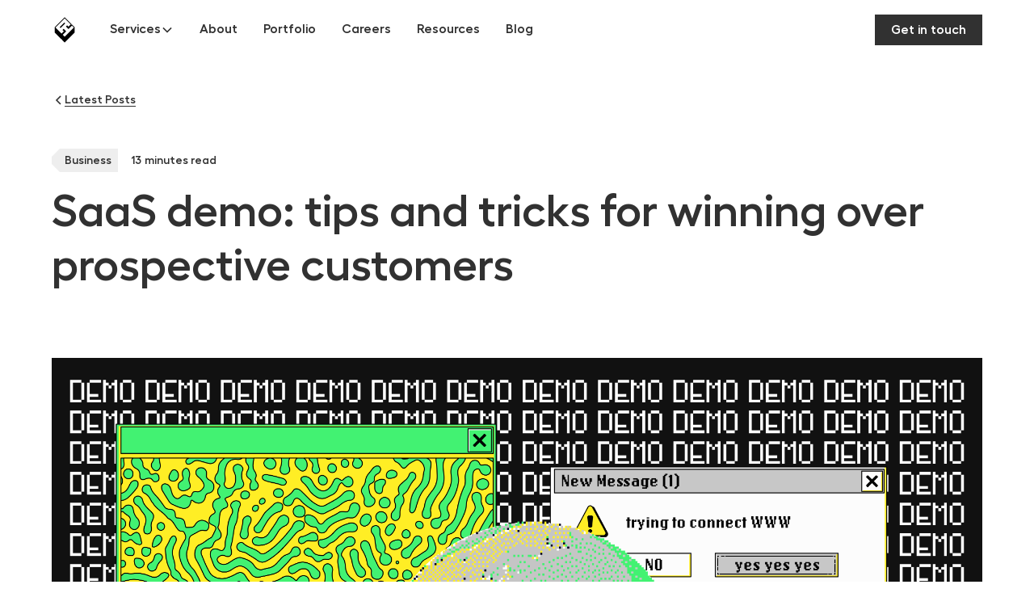

--- FILE ---
content_type: text/html
request_url: https://www.apptension.com/blog-posts/saas-demo-tips-and-tricks
body_size: 26602
content:
<!DOCTYPE html><!-- Last Published: Wed Jul 30 2025 10:41:47 GMT+0000 (Coordinated Universal Time) --><html data-wf-domain="www.apptension.com" data-wf-page="666c2b60aee6e940b75e2e1f" data-wf-site="666564cc7d3e927308dd0ec4" lang="en" data-wf-collection="666c2b60aee6e940b75e2e17" data-wf-item-slug="saas-demo-tips-and-tricks"><head><meta charset="utf-8"/><title>SaaS demo: how to win over prospective customers?</title><meta content="Master the art of SaaS demos with expert tips and tricks. Unlock the secrets to engaging and persuasive software demonstrations. Boost your sales success today!" name="description"/><meta content="https://cdn.prod.website-files.com/666c164de03583e77cb9f55a/666c2d14b8efaa59fabeeb40_645c13e372c8e42685f24919_demo-og.png" property="og:image"/><meta content="https://cdn.prod.website-files.com/666c164de03583e77cb9f55a/666c2d14b8efaa59fabeeb40_645c13e372c8e42685f24919_demo-og.png" property="twitter:image"/><meta content="width=device-width, initial-scale=1" name="viewport"/><meta content="5pkg1W3oqTsABhDnXsE9fQtlZq-0l6imtOXucYWS1y0" name="google-site-verification"/><link href="https://cdn.prod.website-files.com/666564cc7d3e927308dd0ec4/css/apptension-test-site-with-relume.webflow.shared.2af39ab38.min.css" rel="stylesheet" type="text/css"/><script type="text/javascript">!function(o,c){var n=c.documentElement,t=" w-mod-";n.className+=t+"js",("ontouchstart"in o||o.DocumentTouch&&c instanceof DocumentTouch)&&(n.className+=t+"touch")}(window,document);</script><link href="https://cdn.prod.website-files.com/666564cc7d3e927308dd0ec4/66729cb7684c647583b752bb_favicon.png" rel="shortcut icon" type="image/x-icon"/><link href="https://cdn.prod.website-files.com/666564cc7d3e927308dd0ec4/66729cb9842aa71253e5fac9_webclip.png" rel="apple-touch-icon"/><script type="text/javascript">!function(f,b,e,v,n,t,s){if(f.fbq)return;n=f.fbq=function(){n.callMethod?n.callMethod.apply(n,arguments):n.queue.push(arguments)};if(!f._fbq)f._fbq=n;n.push=n;n.loaded=!0;n.version='2.0';n.agent='plwebflow';n.queue=[];t=b.createElement(e);t.async=!0;t.src=v;s=b.getElementsByTagName(e)[0];s.parentNode.insertBefore(t,s)}(window,document,'script','https://connect.facebook.net/en_US/fbevents.js');fbq('init', '155695731190565');fbq('track', 'PageView');</script><!-- Keep this css code to improve the font quality-->
<style>
  * {
  -webkit-font-smoothing: antialiased;
  -moz-osx-font-smoothing: grayscale;
  -o-font-smoothing: antialiased;
}
</style>

<!-- Finsweet Cookie Consent -->
<script async src="https://cdn.jsdelivr.net/npm/@finsweet/cookie-consent@1/fs-cc.js" fs-cc-mode="informational"></script>

<!-- Google Tag Manager -->
<script>(function(w,d,s,l,i){w[l]=w[l]||[];w[l].push({'gtm.start':
new Date().getTime(),event:'gtm.js'});var f=d.getElementsByTagName(s)[0],
j=d.createElement(s),dl=l!='dataLayer'?'&l='+l:'';j.defer=true;j.src=
'https://www.googletagmanager.com/gtm.js?id='+i+dl;f.parentNode.insertBefore(j,f);
})(window,document,'script','dataLayer','GTM-5Q9MTZ');/*P7F7NRK*/</script>
<!-- End Google Tag Manager -->

<!-- DreamData -->
<script>
    !function(){window.analytics||(window.analytics=[]),window.analytics.methods=["identify","track","trackLink","trackForm","trackClick","trackSubmit","page","pageview","ab","alias","ready","group","on","once","off"],window.analytics.factory=function(a){return function(){var t=Array.prototype.slice.call(arguments);return t.unshift(a),window.analytics.push(t),window.analytics}};for(var a=0;a<window.analytics.methods.length;a++){var t=window.analytics.methods[a];window.analytics[t]=window.analytics.factory(t)}analytics.load=function(a){if(!document.getElementById("dreamdata-analytics")){window.__DD_TEMP_ANALYTICS__=window.analytics;var t=document.createElement("script");t.async=!0,t.id="dreamdata-analytics",t.type="text/javascript",t.src="https://cdn.dreamdata.cloud/scripts/analytics/v1/dreamdata.min.js",t.addEventListener("load",function(t){if(analytics&&analytics.initialize)for(analytics.initialize({"Dreamdata.io":{apiKey:a}});window.__DD_TEMP_ANALYTICS__.length>0;){var i=window.__DD_TEMP_ANALYTICS__.shift(),n=i.shift();analytics[n]&&analytics[n].apply(analytics,i)}},!1);var i=document.getElementsByTagName("script")[0];i.parentNode.insertBefore(t,i)}},analytics.load("9d987cb4-2dae-4d16-80b0-1bb212a11e2b"),analytics.page()}();
</script>
<!-- END OF DREAMDATA -->

<meta name="google-site-verification" content="-KAkmqA_p5juP6WJi6gYNtkn6GOdfEUDXGAXJklc6hc" />
<meta name="format-detection" content="telephone=no"><!-- [Attributes by Finsweet] Copy to clipboard -->
<script defer src="https://cdn.jsdelivr.net/npm/@finsweet/attributes-copyclip@1/copyclip.js"></script>

<!-- [Attributes by Finsweet] Code Highlight -->
<script async src="https://cdn.jsdelivr.net/npm/@finsweet/attributes-codehighlight@1/codehighlight.js"></script>
</head><body><div class="global-styles w-embed"><style>

    /* Set color style to inherit */
    .inherit-color * {
        color: inherit;
    }

    /* Focus state style for keyboard navigation for the focusable elements */
    *[tabindex]:focus-visible,
    input[type="file"]:focus-visible {
        outline: 0.125rem solid #4d65ff;
        outline-offset: 0.125rem;
    }

    /* Get rid of top margin on first element in any rich text element */
    .w-richtext > :not(div):first-child, .w-richtext > div:first-child > :first-child {
        margin-top: 0 !important;
    }

    /* Get rid of bottom margin on last element in any rich text element */
    .w-richtext>:last-child, .w-richtext ol li:last-child, .w-richtext ul li:last-child {
        margin-bottom: 0 !important;
    }

    /* Prevent all click and hover interaction with an element */
    .pointer-events-off {
        pointer-events: none;
    }

    /* Enables all click and hover interaction with an element */
    .pointer-events-on {
        pointer-events: auto;
    }

    /* Create a class of .div-square which maintains a 1:1 dimension of a div */
    .div-square::after {
        content: "";
        display: block;
        padding-bottom: 100%;
    }

    /* Make sure containers never lose their center alignment */
    .container-medium,.container-small, .container-large {
        margin-right: auto !important;
        margin-left: auto !important;
    }

    /*
    Make the following elements inherit typography styles from the parent and not have hardcoded values.
    Important: You will not be able to style for example "All Links" in Designer with this CSS applied.
    Uncomment this CSS to use it in the project. Leave this message for future hand-off.
    */
    /*
    a,
    .w-input,
    .w-select,
    .w-tab-link,
    .w-nav-link,
    .w-dropdown-btn,
    .w-dropdown-toggle,
    .w-dropdown-link {
      color: inherit;
      text-decoration: inherit;
      font-size: inherit;
    }
    */

    /* Apply "..." after 3 lines of text */
    .text-style-3lines {
        display: -webkit-box;
        overflow: hidden;
        -webkit-line-clamp: 3;
        -webkit-box-orient: vertical;
    }

    /* Apply "..." after 2 lines of text */
    .text-style-2lines {
        display: -webkit-box;
        overflow: hidden;
        -webkit-line-clamp: 2;
        -webkit-box-orient: vertical;
    }

    /* Adds inline flex display */
    .display-inlineflex {
        display: inline-flex;
    }

    /* These classes are never overwritten */
    .hide {
        display: none !important;
    }

    @media screen and (max-width: 991px) {
        .hide, .hide-tablet {
            display: none !important;
        }
    }
    @media screen and (max-width: 767px) {
        .hide-mobile-landscape{
            display: none !important;
        }
    }
    @media screen and (max-width: 479px) {
        .hide-mobile{
            display: none !important;
        }
    }

    .margin-0 {
        margin: 0rem !important;
    }

    .padding-0 {
        padding: 0rem !important;
    }

    .spacing-clean {
        padding: 0rem !important;
        margin: 0rem !important;
    }

    .margin-top {
        margin-right: 0rem !important;
        margin-bottom: 0rem !important;
        margin-left: 0rem !important;
    }

    .padding-top {
        padding-right: 0rem !important;
        padding-bottom: 0rem !important;
        padding-left: 0rem !important;
    }

    .margin-right {
        margin-top: 0rem !important;
        margin-bottom: 0rem !important;
        margin-left: 0rem !important;
    }

    .padding-right {
        padding-top: 0rem !important;
        padding-bottom: 0rem !important;
        padding-left: 0rem !important;
    }

    .margin-bottom {
        margin-top: 0rem !important;
        margin-right: 0rem !important;
        margin-left: 0rem !important;
    }

    .padding-bottom {
        padding-top: 0rem !important;
        padding-right: 0rem !important;
        padding-left: 0rem !important;
    }

    .margin-left {
        margin-top: 0rem !important;
        margin-right: 0rem !important;
        margin-bottom: 0rem !important;
    }

    .padding-left {
        padding-top: 0rem !important;
        padding-right: 0rem !important;
        padding-bottom: 0rem !important;
    }

    .margin-horizontal {
        margin-top: 0rem !important;
        margin-bottom: 0rem !important;
    }

    .padding-horizontal {
        padding-top: 0rem !important;
        padding-bottom: 0rem !important;
    }

    .margin-vertical {
        margin-right: 0rem !important;
        margin-left: 0rem !important;
    }

    .padding-vertical {
        padding-right: 0rem !important;
        padding-left: 0rem !important;
    }

    /* Apply "..." at 100% width */
    .truncate-width {
        width: 100%;
        white-space: nowrap;
        overflow: hidden;
        text-overflow: ellipsis;
    }
    /* Removes native scrollbar */
    .no-scrollbar {
        -ms-overflow-style: none;
        overflow: -moz-scrollbars-none;
    }

    .no-scrollbar::-webkit-scrollbar {
        display: none;
    }

     .w-select {
         -moz-appearance: none;
         -webkit-appearance: none;
         appearance: none;
     }

     .select-wrapper {
         position: relative;
     }

    .select-wrapper::before {
        background-image: url(https://cdn.prod.website-files.com/666564cc7d3e927308dd0ec4/668cde35a47768a8a2dae35e_CarbonChevronDown.svg);
        background-size: 20px 20px;
        height: 20px;
        width: 20px;
        display: inline-block;
        content:"";
        position: absolute;
        right: 12px;
        top: 12px;
        pointer-events: none;
    }

    .app-text-gradient {
        background: linear-gradient(to right, #FFFE25, #42F272);
        -webkit-background-clip: text;
        -webkit-text-fill-color: transparent;
        background-clip: text;
        text-fill-color: transparent;
    }

    .button {
        position: relative;
        z-index: 10;
        overflow: hidden;
        transition: all 300ms ease-in-out;
    }

    .button::after {
        content: "";
        position: absolute;
        top: 0;
        left: 0;
        right: 0;
        bottom: 0;
        z-index: -1;
        width: 100%;
        height: 100%;
        transform: translateX(-100%);
        transition: all 300ms ease-in-out;
    }

    .button::after {
        background-image: linear-gradient(to right, #46f270, #fffe25);
        opacity: 0;
    }

    .button:hover, .button:hover input {
        color: #313131 !important;
    }

    .button:hover::after {
        opacity: 1;
        transform: translateX(0);
    }

    .button.is-link.is-icon, .button.is-link.is-icon:hover {
        text-decoration: none;
        transition: all .4s ease-in-out;
        color: inherit !important;
    }

    .button.is-link.is-icon {
        margin-right: 0.25rem;
    }

    .button.is-link.is-icon:hover {
        margin-right: 0;
        gap: 0.75rem;
    }

    .button.is-link.is-icon::after {
        display: none;
    }

    .button.is-link.is-icon > :not(.w-embed)::after {
        content: '';
        display: block;
        width: 100%;
        height: 1px;
        margin-top: 1px;
        background: #313131;
        transition: all .4s ease-in-out;
    }

    .button.is-link.is-icon > :not(.w-embed):hover::after {
        height: 2px;
        margin-top: 0;
        background: linear-gradient(to right, #FFFE25, #42F272);
    }

    .navbar5_link.w--current::after, .navbar5_dropdown-toggle-link-custom.w--current::after {
        content: '';
        display: block;
        height: 2px;
        background: #313131;
        width: 100%;
    }

    .animated-underline-element::after {
        content: '';
        display: block;
        width: 0;
        height: 2px;
        background: linear-gradient(to right, #FFFE25, #42F272);
        transition: width .4s ease-in-out;
    }

    .animated-underline-element:hover::after {
        width: 100%;
    }

    .view-all-button:has(input[type="radio"]:checked) {
        border: 1px solid #000;
    }

    .gradient-border-on-hover {
        transition: all .4s ease-in-out;
    }

    .gradient-border-on-hover:hover {
        border: 1px solid transparent;
        -moz-border-image: -moz-linear-gradient(top left, #FFFE25 0%, #42F272 100%);
        -webkit-border-image: -webkit-linear-gradient(top left, #FFFE25 0%, #42F272 100%);
        border-image: linear-gradient(to bottom right, #FFFE25 0%, #42F272 100%);
        border-image-slice: 1;
    }

    .gradient-border {
        border: 1px solid transparent;
        -moz-border-image: -moz-linear-gradient(top left, #FFFE25 0%, #42F272 100%);
        -webkit-border-image: -webkit-linear-gradient(top left, #FFFE25 0%, #42F272 100%);
        border-image: linear-gradient(to bottom right, #FFFE25 0%, #42F272 100%);
        border-image-slice: 1;
    }

    b, strong {
        font-weight: 600;
    }

    .w-lightbox-frame, .w-lightbox-embed {
        width: 100vw;
        height: 80vh;
    }

    .success-message:focus-visible {
        outline: none;
    }

    .text-clamp-four-lines {
        display: -webkit-box;
        -webkit-box-orient: vertical;
        -webkit-line-clamp: 4;
        overflow: hidden;
    }

    .tag-shape {
        clip-path: polygon(0 10px,10px 0,100% 0,100% 100%,10px 100%,0 calc(100% - 10px));
        background-color: #eee;
        margin-right: 1rem;
        padding: .25rem .5rem .25rem 1rem;
        font-size: .875rem;
        font-weight: 600;
        text-decoration: none;
        display: inline-block;
    }

    .tooltip-trigger {
        position: relative;
        cursor: pointer;
        outline: none;
    }

    .tooltip {
        white-space: normal;
        max-width: 21rem;
        width: max-content;
        display: block;
        position: absolute;
        bottom: 100%;
        left: 50%;
        transform: translateX(-50%);
        background-color: #313131;
        color: white;
        padding: 4px 10px;
        font-size: 14px;
        opacity: 0;
        pointer-events: none;
        transition: opacity 0.2s ease;
        z-index: 1000;
    }

    @media screen and (max-width: 1400px) {
        .tooltip.tooltip-last {
            max-width: 10rem;
        }
    }

    .tooltip-trigger:hover .tooltip,
    .tooltip-trigger:focus .tooltip,
    .tooltip-trigger.tooltip-visible .tooltip {
        opacity: 1;
        pointer-events: auto;
    }

    @media screen and (max-width: 1100px) {
        .tooltip {
            max-width: 10rem;
        }
    }

    @media screen and (max-width: 990px) {
        .tooltip, .tooltip.tooltip-last {
            max-width: 21rem;
            left: 0 !important;
            transform: none;
        }
    }

    @media screen and (max-width: 500px) {
        .tooltip, .tooltip.tooltip-last {
            max-width: 15rem;
        }
    }

    @media screen and (max-width: 400px) {
        .tooltip, .tooltip.tooltip-last {
            max-width: 10rem;
        }
    }
</style></div><div data-animation="default" class="navbar5_component w-nav" data-easing2="ease" fs-scrolldisable-element="smart-nav" data-easing="ease" data-collapse="medium" data-w-id="1d843f8f-aba0-9681-3d40-d7df81e1e8d1" role="banner" data-no-scroll="1" data-duration="400"><div class="navbar5_container"><a href="/" class="navbar5_logo-link w-nav-brand"><img src="https://cdn.prod.website-files.com/666564cc7d3e927308dd0ec4/6665c402d4d9a9095a1d0f68_favicon_logo_appptension_256x256.png" loading="lazy" width="32" alt="Apptension logo" class="navbar5_logo"/></a><nav role="navigation" class="navbar5_menu w-nav-menu"><div class="navbar5_menu-left"><div data-hover="true" data-delay="300" data-w-id="1d843f8f-aba0-9681-3d40-d7df81e1e8d7" class="navbar5_menu-dropdown w-dropdown"><div class="navbar5_dropdown-toggle w-dropdown-toggle"><a href="/services" class="animated-underline-element navbar5_dropdown-toggle-link-custom w-inline-block"><div>Services</div></a><div class="dropdown-chevron w-embed"><svg width=" 100%" height=" 100%" viewBox="0 0 16 16" fill="none" xmlns="http://www.w3.org/2000/svg">
<path fill-rule="evenodd" clip-rule="evenodd" d="M2.55806 6.29544C2.46043 6.19781 2.46043 6.03952 2.55806 5.94189L3.44195 5.058C3.53958 4.96037 3.69787 4.96037 3.7955 5.058L8.00001 9.26251L12.2045 5.058C12.3021 4.96037 12.4604 4.96037 12.5581 5.058L13.4419 5.94189C13.5396 6.03952 13.5396 6.19781 13.4419 6.29544L8.17678 11.5606C8.07915 11.6582 7.92086 11.6582 7.82323 11.5606L2.55806 6.29544Z" fill="currentColor"/>
</svg></div></div><nav class="navbar5_dropdown-list w-dropdown-list"><div class="navbar5_container"><div class="navbar5_dropdown-content"><div class="navbar5_dropdown-content-left"><div class="navbar5_dropdown-link-list"><h4 class="text-size-regular text-weight-semibold">Core services</h4><a href="/services/hybrid-teams" class="navbar5_dropdown-link w-inline-block"><div class="navbar5_icon-wrapper"><div class="icon-embed-xsmall w-embed"><svg xmlns="http://www.w3.org/2000/svg" xmlns:xlink="http://www.w3.org/1999/xlink" aria-hidden="true" role="img" class="iconify iconify--carbon" width="100%" height="100%" preserveAspectRatio="xMidYMid meet" viewBox="0 0 32 32"><path fill="currentColor" d="M28 3a2.99 2.99 0 0 0-2.816 2h-3.326a3.98 3.98 0 0 0-7.716 0H9.858A3.992 3.992 0 1 0 5 9.858v4.284a3.98 3.98 0 0 0 0 7.716v3.326a3 3 0 1 0 2 0v-3.326a4 4 0 0 0 1.673-.903l3.364 1.682A3 3 0 0 0 12 23a3.012 3.012 0 1 0 .922-2.157l-3.148-1.574A4 4 0 0 0 10 18a3.996 3.996 0 0 0-3-3.858V9.858A4 4 0 0 0 9.858 7h4.284a3.937 3.937 0 0 0 4.782 2.882l1.811 3.17a3.045 3.045 0 1 0 1.733-.998L20.689 8.94A4 4 0 0 0 21.858 7h3.326A2.995 2.995 0 1 0 28 3M8 18a2 2 0 1 1-2-2a2 2 0 0 1 2 2M6 8a2 2 0 1 1 2-2a2 2 0 0 1-2 2m10-2a2 2 0 1 1 2 2a2 2 0 0 1-2-2"></path></svg></div></div><div class="navbar5_item-right"><div class="text-weight-semibold">Hybrid Teams</div><p class="text-size-small hide-mobile-landscape">Augment the core team with specialized talent to ensure an optimal blend of skills for efficient development as needed.</p></div></a><a href="/services/e2e-software-development" class="navbar5_dropdown-link w-inline-block"><div class="navbar5_icon-wrapper"><div class="icon-embed-xsmall w-embed"><svg xmlns="http://www.w3.org/2000/svg" xmlns:xlink="http://www.w3.org/1999/xlink" aria-hidden="true" role="img" class="iconify iconify--carbon" width="100%" height="100%" preserveAspectRatio="xMidYMid meet" viewBox="0 0 32 32"><path d="M9.5 8h10.6a5 5 0 1 0 0-2H9.5a5.5 5.5 0 0 0 0 11h11a3.5 3.5 0 0 1 0 7h-8.6a5 5 0 1 0 0 2h8.6a5.5 5.5 0 0 0 0-11h-11a3.5 3.5 0 0 1 0-7zM25 4a3 3 0 1 1-3 3a3 3 0 0 1 3-3zM7 28a3 3 0 1 1 3-3a3 3 0 0 1-3 3z" fill="currentColor"></path></svg></div></div><div class="navbar5_item-right"><div class="text-weight-semibold">End-to-end software development</div><p class="text-size-small hide-mobile-landscape">Struggling to keep up with your product backlog? Elevate your productivity with our established product development teams.</p></div></a><a href="/services/poc-mvp-development" class="navbar5_dropdown-link w-inline-block"><div class="navbar5_icon-wrapper"><div class="icon-embed-xsmall w-embed"><svg xmlns="http://www.w3.org/2000/svg" xmlns:xlink="http://www.w3.org/1999/xlink" aria-hidden="true" role="img" class="iconify iconify--carbon" width="100%" height="100%" preserveAspectRatio="xMidYMid meet" viewBox="0 0 32 32"><path fill="currentColor" d="M28.447 16.106L23 13.381V7a1 1 0 0 0-.553-.894l-6-3a1 1 0 0 0-.894 0l-6 3A1 1 0 0 0 9 7v6.382l-5.447 2.723A1 1 0 0 0 3 17v7a1 1 0 0 0 .553.895l6 3a1 1 0 0 0 .894 0L16 25.118l5.553 2.777a1 1 0 0 0 .894 0l6-3A1 1 0 0 0 29 24v-7a1 1 0 0 0-.553-.895M21 13.381l-4 2v-4.764l4-2Zm-5-8.264L19.764 7L16 8.882L12.236 7Zm-5 3.5l4 2v4.764l-4-2ZM9 25.382l-4-2v-4.764l4 2Zm1-6.5L6.236 17L10 15.118L13.764 17Zm1 1.736l4-2v4.764l-4 2Zm10 4.764l-4-2v-4.764l4 2Zm1-6.5L18.236 17L22 15.118L25.764 17Zm5 4.5l-4 2v-4.764l4-2Z"></path></svg></div></div><div class="navbar5_item-right"><div class="text-weight-semibold">PoC/MVP development</div><p class="text-size-small hide-mobile-landscape">Shaping your ideas into proof of concepts and MVPs ready for customers.</p></div></a><a href="/services/saas-development" class="navbar5_dropdown-link w-inline-block"><div class="navbar5_icon-wrapper"><div class="icon-embed-xsmall w-embed"><svg xmlns="http://www.w3.org/2000/svg" xmlns:xlink="http://www.w3.org/1999/xlink" aria-hidden="true" role="img" class="iconify iconify--carbon" width="100%" height="100%" preserveAspectRatio="xMidYMid meet" viewBox="0 0 32 32"><path fill="currentColor" d="M19 23h4v4h-4zm7 0h4v4h-4zm-7-7h4v4h-4zm7 0h4v4h-4z"></path><path fill="currentColor" d="M16 4c-4.3 0-7.9 3-8.8 7.1c-3 .6-5.2 3.3-5.2 6.4C2 21.1 4.9 24 8.5 24H16v-2H8.5C6 22 4 20 4 17.5c0-2.3 1.8-4.3 4.1-4.5H9l.1-.8C9.5 8.6 12.5 6 16 6c3.9 0 7 3.1 7 7h2c0-5-4-9-9-9"></path></svg></div></div><div class="navbar5_item-right"><div class="text-weight-semibold">SaaS development</div><p class="text-size-small hide-mobile-landscape">World-class SaaS development for web and mobile, executed using our proprietary technology stack.</p></div></a></div><div class="navbar5_dropdown-link-list"><h4 id="w-node-_1d843f8f-aba0-9681-3d40-d7df81e1e91d-81e1e8d1" class="text-size-small text-weight-semibold transparent-text"> </h4><a href="/services/no-code-low-code-to-code" class="navbar5_dropdown-link w-inline-block"><div class="navbar5_icon-wrapper"><div class="icon-embed-xsmall w-embed"><svg xmlns="http://www.w3.org/2000/svg" xmlns:xlink="http://www.w3.org/1999/xlink" aria-hidden="true" role="img" class="iconify iconify--carbon" width="100%" height="100%" preserveAspectRatio="xMidYMid meet" viewBox="0 0 32 32"><path fill="currentColor" d="m20.17 16l-2.58 2.58L19 20l4-4l-4-4l-1.42 1.41zm-8.34 0l2.58-2.58L13 12l-4 4l4 4l1.42-1.41z"></path><path fill="currentColor" d="M27 22.142V9.858A3.992 3.992 0 1 0 22.142 5H9.858A3.992 3.992 0 1 0 5 9.858v12.284A3.992 3.992 0 1 0 9.858 27h12.284A3.992 3.992 0 1 0 27 22.142M26 4a2 2 0 1 1-2 2a2 2 0 0 1 2-2M4 6a2 2 0 1 1 2 2a2 2 0 0 1-2-2m2 22a2 2 0 1 1 2-2a2 2 0 0 1-2 2m16.142-3H9.858A4 4 0 0 0 7 22.142V9.858A4 4 0 0 0 9.858 7h12.284A4 4 0 0 0 25 9.858v12.284A3.99 3.99 0 0 0 22.142 25M26 28a2 2 0 1 1 2-2a2.003 2.003 0 0 1-2 2"></path></svg></div></div><div class="navbar5_item-right"><div class="text-weight-semibold">No-code/Low-code to code</div><p class="text-size-small hide-mobile-landscape">Considering the transition of low-code/no-code apps to a flexible technology stack that is primed for customizations?</p></div></a><a href="/services/generative-ai-solutions" class="navbar5_dropdown-link w-inline-block"><div class="navbar5_icon-wrapper"><div class="icon-embed-xsmall w-embed"><svg xmlns="http://www.w3.org/2000/svg" xmlns:xlink="http://www.w3.org/1999/xlink" aria-hidden="true" role="img" class="iconify iconify--carbon" width="100%" height="100%" preserveAspectRatio="xMidYMid meet" viewBox="0 0 32 32"><path fill="currentColor" d="m20.17 16l-2.58 2.58L19 20l4-4l-4-4l-1.42 1.41zm-8.34 0l2.58-2.58L13 12l-4 4l4 4l1.42-1.41z"></path><path fill="currentColor" d="M27 22.142V9.858A3.992 3.992 0 1 0 22.142 5H9.858A3.992 3.992 0 1 0 5 9.858v12.284A3.992 3.992 0 1 0 9.858 27h12.284A3.992 3.992 0 1 0 27 22.142M26 4a2 2 0 1 1-2 2a2 2 0 0 1 2-2M4 6a2 2 0 1 1 2 2a2 2 0 0 1-2-2m2 22a2 2 0 1 1 2-2a2 2 0 0 1-2 2m16.142-3H9.858A4 4 0 0 0 7 22.142V9.858A4 4 0 0 0 9.858 7h12.284A4 4 0 0 0 25 9.858v12.284A3.99 3.99 0 0 0 22.142 25M26 28a2 2 0 1 1 2-2a2.003 2.003 0 0 1-2 2"></path></svg></div></div><div class="navbar5_item-right"><div class="text-weight-semibold">Generative AI solutions</div><p class="text-size-small hide-mobile-landscape">Our generative AI services harness the power of agents, Large Language Models (LLMs), Specialized Language Models (SLMs), and cutting-edge machine learning techniques to automate and optimize day-to-day tasks.</p></div></a><div class="button-group"><a href="/services" class="button is-secondary is-icon w-inline-block"><div>All services</div><div class="icon-embed-xxsmall w-embed"><svg width="16" height="16" viewBox="0 0 16 16" fill="none" xmlns="http://www.w3.org/2000/svg">
<path d="M6 3L11 8L6 13" stroke="CurrentColor" stroke-width="1.5"/>
</svg></div></a></div></div></div><div class="navbar5_dropdown-content-right"><div class="navbar5_dropdown-content-wrapper z-index-1"><h4 class="text-size-regular text-weight-semibold">Featured from Blog</h4><div class="navbar5_blog-list-wrapper w-dyn-list"><div role="list" class="navbar5_blog-list w-dyn-items"><div role="listitem" class="w-dyn-item"><div class="navbar5_blog-item navbar5_blog-item-custom"><div class="navbar5_blog-image-wrapper"><img width="2048" height="Auto" alt="" src="https://cdn.prod.website-files.com/666c164de03583e77cb9f55a/666c2d2c3274330a6e1adb89_65c21aad2c5c66ab35f9714f_mobegi-5-hero.png" loading="lazy" class="navbar5_blog-image"/></div><div class="navbar5_large-item-content"><div class="margin-bottom margin-tiny"><div class="text-weight-semibold">There&#x27;s Coffee In That Nebula. Part 5: Validating progress</div></div><div>Article on how to explore the promise of Retrieval-Augmented Generation by developing a company knowledge conversational assistant - part 5.</div><div class="margin-top margin-xxsmall featured-from-blog-read-more-link"><div class="button is-link">Read more</div></div></div></div><div class="w-embed w-script"><script>
    const blogItem = document.querySelector('.navbar5_blog-item')
    const anchorWrapper = document.createElement("a");
    anchorWrapper.href = '/blog-posts/theres-coffee-in-that-nebula-part-5-validating-progress';
    anchorWrapper.style.textDecoration = 'none';
    blogItem.before(anchorWrapper);
    anchorWrapper.appendChild(blogItem);
</script></div></div></div></div><div class="button-group"><a href="/blog" class="button is-link is-icon w-inline-block"><div>See all articles</div><div class="icon-embed-xxsmall w-embed"><svg width="16" height="16" viewBox="0 0 16 16" fill="none" xmlns="http://www.w3.org/2000/svg">
<path d="M6 3L11 8L6 13" stroke="CurrentColor" stroke-width="1.5"/>
</svg></div></a></div></div><div class="navbar5_dropdown-background-layer"></div></div></div></div></nav></div><a href="/about" class="navbar5_link animated-underline-element w-nav-link">About</a><a href="/portfolio" class="navbar5_link animated-underline-element w-nav-link">Portfolio</a><a href="/careers" class="navbar5_link animated-underline-element w-nav-link">Careers</a><a href="/resources" class="navbar5_link animated-underline-element w-nav-link">Resources</a><a href="/blog" class="navbar5_link animated-underline-element w-nav-link">Blog</a></div><div class="navbar5_menu-right"><a href="/get-in-touch" class="button is-small w-button">Get in touch</a></div></nav><div class="navbar5_menu-button w-nav-button"><div class="menu-icon"><div class="menu-icon_line-top"></div><div class="menu-icon_line-middle"><div class="menu-icon_line-middle-inner"></div></div><div class="menu-icon_line-bottom"></div></div></div></div></div><div class="page-wrapper"><main class="main-wrapper"><header class="section_blog-post_header"><div class="padding-global-3"><div class="container-large"><div class="padding-section-large"><div class="margin-bottom margin-xxlarge"><div class="max-width-xxlarge"><div class="blog-post_header_title-wrapper"><div class="margin-bottom margin-large"><div class="button-group"><a href="/blog" class="button is-link is-icon text-size-small w-inline-block"><div class="icon-embed-xxsmall w-embed"><svg width="16" height="16" viewBox="0 0 16 16" fill="none" xmlns="http://www.w3.org/2000/svg">
<path d="M11 13L6 8L11 3" stroke="CurrentColor" stroke-width="1.5"/>
</svg></div><div class="text-block-2">Latest Posts</div></a></div></div><div class="blog-post_header_meta-wrapper"><div class="code-embed-3 w-embed w-script"><a class="blog-post_header_category-link tag-shape w-inline-block">Business</a>

<script>
	document.querySelector('.blog-post_header_category-link').setAttribute('href', `${window.location.origin}/blog?category=Business`);
</script></div><div class="text-size-small text-weight-semibold text-inline">13</div><div class="text-block text-size-small">minutes read</div></div><h1 class="heading-10">SaaS demo: tips and tricks for winning over prospective customers</h1></div></div></div><div class="blog-post_header_image-wrapper"><img src="https://cdn.prod.website-files.com/666c164de03583e77cb9f55a/666c2d14b8efaa59fabeeb47_645c13dde545fe83b2b35d11_demo-hero.png" loading="eager" alt="" class="blog-post_header_image"/></div><div class="blog-post_header_content-bottom"><div class="blog-post_header_author-wrapper"><div class="margin-right margin-large"><div class="margin-bottom margin-xxsmall"><div class="text-block-4">Written by</div></div><div class="text-weight-medium">Olha Kurinna</div></div><div class="margin-right margin-small"><div class="margin-bottom margin-xxsmall"><div class="text-block-5">Published on</div></div><div class="text-weight-medium">May 12, 2023</div></div></div></div></div></div></div></header><section class="section_blog-post_content"><div class="padding-global-3"><div class="container-small"><div><div class="blog-post_content_component"><div class="margin-bottom margin-small"><h5>TL;DR</h5></div><div class="text-rich-text w-richtext"><p>Unleash the power of SaaS demos! In this article, we&#x27;ll uncover the essential tips and tricks to captivate your audience, deliver compelling software demonstrations, and drive sales. Learn how to elevate your demo game and maximize your conversion rates right now. </p></div></div></div></div></div></section><header class="section_blog-post_body"><div class="padding-global-3"><div class="container-large"><div class="padding-section-large"><div class="blog-post_body_component blog-post_body_component-custom"><div class="blog-post_body_content-left blog-post_body_content-left-custom"><div class="blog-post_body_contributers"><div class="margin-bottom margin-small"><div class="text-size-medium text-weight-semibold">Author</div></div><div class="blog-post_body_author-wrapper"><div class="blog-post_body_author-image-wrapper"><img src="https://cdn.prod.website-files.com/666c164de03583e77cb9f55a/666c28730252a384014db462_6593fa75d57f32cbe5738beb_olha_k-blog.jpeg" loading="lazy" alt="" class="blog-post_body_author-image"/></div><div class="blog-post_body_author-details"><div class="text-weight-semibold">Olha Kurinna</div><div class="text-size-small">Content Specialist</div></div></div></div><div class="w-layout-grid blog-post_header_share blog-post_header_share-custom"><a href="#" class="blog-post_header_social-link w-inline-block w-condition-invisible"><div class="icon-embed-xsmall w-embed"><svg width="24" height="24" viewBox="0 0 24 24" fill="none" xmlns="http://www.w3.org/2000/svg">
<path fill-rule="evenodd" clip-rule="evenodd" d="M20.9999 7.66008V8.00008C21.0007 9.06616 20.576 10.0885 19.8199 10.84L16.9999 13.67C16.4738 14.1911 15.6261 14.1911 15.1 13.67L15 13.56C14.8094 13.3656 14.8094 13.0544 15 12.86L18.4399 9.42006C18.807 9.03938 19.0083 8.52883 18.9999 8.00008V7.66008C19.0003 7.12705 18.788 6.61589 18.4099 6.2401L17.7599 5.59011C17.3841 5.21207 16.873 4.99969 16.3399 5.00011H15.9999C15.4669 4.99969 14.9558 5.21207 14.58 5.59011L11.14 9.00007C10.9456 9.19064 10.6344 9.19064 10.44 9.00007L10.33 8.89007C9.8089 8.36394 9.8089 7.51623 10.33 6.99009L13.16 4.15012C13.9165 3.40505 14.9382 2.99133 15.9999 3.00014H16.3399C17.4011 2.9993 18.4191 3.42018 19.1699 4.17012L19.8299 4.83012C20.5798 5.5809 21.0007 6.59891 20.9999 7.66008ZM8.64993 13.94L13.9399 8.65008C14.0338 8.55543 14.1616 8.50218 14.2949 8.50218C14.4282 8.50218 14.556 8.55543 14.6499 8.65008L15.3499 9.35007C15.4445 9.44395 15.4978 9.57175 15.4978 9.70507C15.4978 9.83839 15.4445 9.96618 15.3499 10.0601L10.0599 15.35C9.96604 15.4447 9.83824 15.4979 9.70492 15.4979C9.57161 15.4979 9.44381 15.4447 9.34993 15.35L8.64993 14.65C8.55528 14.5561 8.50204 14.4283 8.50204 14.295C8.50204 14.1617 8.55528 14.0339 8.64993 13.94ZM13.5599 15C13.3655 14.8094 13.0543 14.8094 12.8599 15L9.42993 18.41C9.0517 18.7905 8.53645 19.003 7.99995 18.9999H7.65995C7.12691 19.0004 6.61576 18.788 6.23997 18.41L5.58997 17.76C5.21194 17.3842 4.99956 16.873 4.99998 16.34V16C4.99956 15.4669 5.21194 14.9558 5.58997 14.58L9.00993 11.14C9.2005 10.9456 9.2005 10.6345 9.00993 10.44L8.89993 10.33C8.3738 9.80894 7.52609 9.80894 6.99996 10.33L4.17999 13.16C3.42392 13.9116 2.99916 14.9339 3 16V16.35C3.00182 17.4077 3.42249 18.4216 4.16999 19.1699L4.82998 19.8299C5.58076 20.5799 6.59878 21.0008 7.65995 20.9999H7.99995C9.05338 21.0061 10.0667 20.5964 10.8199 19.8599L13.6699 17.01C14.191 16.4838 14.191 15.6361 13.6699 15.11L13.5599 15Z" fill="CurrentColor"/>
</svg></div></a><a href="#" class="blog-post_header_social-link w-inline-block w-condition-invisible"><div class="icon-embed-xsmall w-embed"><svg width="100%" height="100%" viewBox="0 0 24 24" fill="none" xmlns="http://www.w3.org/2000/svg">
<path d="M17.1761 4H19.9362L13.9061 10.7774L21 20H15.4456L11.0951 14.4066L6.11723 20H3.35544L9.80517 12.7508L3 4H8.69545L12.6279 9.11262L17.1761 4ZM16.2073 18.3754H17.7368L7.86441 5.53928H6.2232L16.2073 18.3754Z" fill="CurrentColor"/>
</svg></div></a><a href="#" class="blog-post_header_social-link w-inline-block w-condition-invisible"><div class="icon-embed-xsmall w-embed"><svg width="100%" height="100%" viewBox="0 0 24 24" fill="none" xmlns="http://www.w3.org/2000/svg">
<path d="M22 12.0611C22 6.50451 17.5229 2 12 2C6.47715 2 2 6.50451 2 12.0611C2 17.0828 5.65684 21.2452 10.4375 22V14.9694H7.89844V12.0611H10.4375V9.84452C10.4375 7.32296 11.9305 5.93012 14.2146 5.93012C15.3088 5.93012 16.4531 6.12663 16.4531 6.12663V8.60261H15.1922C13.95 8.60261 13.5625 9.37822 13.5625 10.1739V12.0611H16.3359L15.8926 14.9694H13.5625V22C18.3432 21.2452 22 17.083 22 12.0611Z" fill="CurrentColor"/>
</svg></div></a><a href="https://www.linkedin.com/in/olha-kurinna-ba6a2817a/" class="button is-link is-icon text-size-small w-inline-block"><div class="icon-embed-xxsmall w-embed"><svg width="100%" height="100%" viewBox="0 0 24 24" fill="none" xmlns="http://www.w3.org/2000/svg">
<path fill-rule="evenodd" clip-rule="evenodd" d="M4.5 3C3.67157 3 3 3.67157 3 4.5V19.5C3 20.3284 3.67157 21 4.5 21H19.5C20.3284 21 21 20.3284 21 19.5V4.5C21 3.67157 20.3284 3 19.5 3H4.5ZM8.52076 7.00272C8.52639 7.95897 7.81061 8.54819 6.96123 8.54397C6.16107 8.53975 5.46357 7.90272 5.46779 7.00413C5.47201 6.15897 6.13998 5.47975 7.00764 5.49944C7.88795 5.51913 8.52639 6.1646 8.52076 7.00272ZM12.2797 9.76176H9.75971H9.7583V18.3216H12.4217V18.1219C12.4217 17.742 12.4214 17.362 12.4211 16.9819V16.9818V16.9816V16.9815V16.9812C12.4203 15.9674 12.4194 14.9532 12.4246 13.9397C12.426 13.6936 12.4372 13.4377 12.5005 13.2028C12.7381 12.3253 13.5271 11.7586 14.4074 11.8979C14.9727 11.9864 15.3467 12.3141 15.5042 12.8471C15.6013 13.1803 15.6449 13.5389 15.6491 13.8863C15.6605 14.9339 15.6589 15.9815 15.6573 17.0292V17.0294C15.6567 17.3992 15.6561 17.769 15.6561 18.1388V18.3202H18.328V18.1149C18.328 17.6629 18.3278 17.211 18.3275 16.7591V16.759V16.7588C18.327 15.6293 18.3264 14.5001 18.3294 13.3702C18.3308 12.8597 18.276 12.3563 18.1508 11.8627C17.9638 11.1286 17.5771 10.5211 16.9485 10.0824C16.5027 9.77019 16.0133 9.5691 15.4663 9.5466C15.404 9.54401 15.3412 9.54062 15.2781 9.53721L15.2781 9.53721L15.2781 9.53721C14.9984 9.52209 14.7141 9.50673 14.4467 9.56066C13.6817 9.71394 13.0096 10.0641 12.5019 10.6814C12.4429 10.7522 12.3852 10.8241 12.2991 10.9314L12.2991 10.9315L12.2797 10.9557V9.76176ZM5.68164 18.3244H8.33242V9.76733H5.68164V18.3244Z" fill="CurrentColor"/>
</svg></div><div class="text-block-2">My LinkedIn</div></a></div><div class="blog-post_body_divider blog-post_body_divider-custom"></div><div class="blog-post_body_newsletter"><div class="margin-bottom margin-xsmall"><div class="text-weight-semibold text-size-medium">Download 2024 SaaS Report</div></div><div class="blog-post_body_form w-form"><form id="email-form" name="email-form" data-name="Email Form" method="get" data-webflow-hubspot-api-form-url="https://hubspotonwebflow.com/api/forms/d555af5e-6db4-41fa-8eda-396507394db9" data-wf-page-id="666c2b60aee6e940b75e2e1f" data-wf-element-id="1b6b6316-b28c-24e2-3c0c-1a8446a738f5"><div class="blog-post_body_form-wrapper"><input class="form_input w-input" data-wfhsfieldname="FormTextInput-2" maxlength="256" name="email-2" data-name="Email 2" placeholder="Enter your email" type="email" id="email-2" required=""/><div class="button is-small form-button-custom"><input type="submit" data-wait="Please wait..." class="button is-small form-button-inner-custom w-button" value="Download"/></div></div><div class="text-size-tiny">By subscribing you agree to our Privacy Policy.</div><input type="hidden" name="hutk" value=""/><input type="hidden" name="ipAddress" value=""/><input type="hidden" name="pageUri" value=""/><input type="hidden" name="pageId" value=""/><input type="hidden" name="pageName" value=""/></form><div class="success-message-2 w-form-done"><div class="success-message-container"><div class="w-embed"><svg width="28" height="28" viewBox="0 0 28 28" fill="none" xmlns="http://www.w3.org/2000/svg">
<path d="M21.875 15.75L20.6378 16.9872L22.8961 19.25H15.75C14.8217 19.25 13.9315 19.6187 13.2751 20.2751C12.6187 20.9315 12.25 21.8217 12.25 22.75C12.25 23.6783 12.6187 24.5685 13.2751 25.2249C13.9315 25.8813 14.8217 26.25 15.75 26.25H17.5V24.5H15.75C15.2859 24.5 14.8408 24.3156 14.5126 23.9874C14.1844 23.6592 14 23.2141 14 22.75C14 22.2859 14.1844 21.8408 14.5126 21.5126C14.8408 21.1844 15.2859 21 15.75 21H22.8961L20.636 23.2636L21.875 24.5L26.25 20.125L21.875 15.75Z" fill="#313131"/>
<path d="M8.75 19.25H3.5L3.49738 6.04275L13.5021 12.9692C13.6484 13.0705 13.8221 13.1247 14 13.1247C14.1779 13.1247 14.3516 13.0705 14.4979 12.9692L24.5 6.04625V14H26.25V5.25C26.2495 4.78601 26.065 4.34116 25.7369 4.01307C25.4088 3.68499 24.964 3.50046 24.5 3.5H3.5C3.03633 3.5 2.5916 3.68401 2.26349 4.01163C1.93538 4.33926 1.7507 4.7837 1.75 5.24738V19.25C1.75069 19.7139 1.93529 20.1586 2.26333 20.4867C2.59137 20.8147 3.03608 20.9993 3.5 21H8.75V19.25ZM22.5741 5.25L14 11.186L5.42588 5.25H22.5741Z" fill="#313131"/>
</svg></div><div class="success-text">Thank you! Your submission has been received</div></div></div><div class="w-form-fail"><div>Oops! Something went wrong while submitting the form.</div></div></div></div><div class="blog-post_body_divider blog-post_body_divider-custom"></div><div class="blog-post_body_share-wrapper"><div class="margin-bottom margin-small"><div class="text-weight-semibold text-size-medium">Share</div></div><div class="w-embed"><div class="blog-post_body_share">
    <a class="blog-post_body_social-link" href="#" fs-copyclip-element="click" fs-copyclip-text="https://apptension.com/blog-posts/saas-demo-tips-and-tricks" fs-copyclip-message="Copied to the clipboard">
        <div class="icon-embed-xsmall w-embed">
            <svg width="24" height="24" viewBox="0 0 24 24" fill="none" xmlns="http://www.w3.org/2000/svg">
                <path fill-rule="evenodd" clip-rule="evenodd" d="M20.9999 7.66008V8.00008C21.0007 9.06616 20.576 10.0885 19.8199 10.84L16.9999 13.67C16.4738 14.1911 15.6261 14.1911 15.1 13.67L15 13.56C14.8094 13.3656 14.8094 13.0544 15 12.86L18.4399 9.42006C18.807 9.03938 19.0083 8.52883 18.9999 8.00008V7.66008C19.0003 7.12705 18.788 6.61589 18.4099 6.2401L17.7599 5.59011C17.3841 5.21207 16.873 4.99969 16.3399 5.00011H15.9999C15.4669 4.99969 14.9558 5.21207 14.58 5.59011L11.14 9.00007C10.9456 9.19064 10.6344 9.19064 10.44 9.00007L10.33 8.89007C9.8089 8.36394 9.8089 7.51623 10.33 6.99009L13.16 4.15012C13.9165 3.40505 14.9382 2.99133 15.9999 3.00014H16.3399C17.4011 2.9993 18.4191 3.42018 19.1699 4.17012L19.8299 4.83012C20.5798 5.5809 21.0007 6.59891 20.9999 7.66008ZM8.64993 13.94L13.9399 8.65008C14.0338 8.55543 14.1616 8.50218 14.2949 8.50218C14.4282 8.50218 14.556 8.55543 14.6499 8.65008L15.3499 9.35007C15.4445 9.44395 15.4978 9.57175 15.4978 9.70507C15.4978 9.83839 15.4445 9.96618 15.3499 10.0601L10.0599 15.35C9.96604 15.4447 9.83824 15.4979 9.70492 15.4979C9.57161 15.4979 9.44381 15.4447 9.34993 15.35L8.64993 14.65C8.55528 14.5561 8.50204 14.4283 8.50204 14.295C8.50204 14.1617 8.55528 14.0339 8.64993 13.94ZM13.5599 15C13.3655 14.8094 13.0543 14.8094 12.8599 15L9.42993 18.41C9.0517 18.7905 8.53645 19.003 7.99995 18.9999H7.65995C7.12691 19.0004 6.61576 18.788 6.23997 18.41L5.58997 17.76C5.21194 17.3842 4.99956 16.873 4.99998 16.34V16C4.99956 15.4669 5.21194 14.9558 5.58997 14.58L9.00993 11.14C9.2005 10.9456 9.2005 10.6345 9.00993 10.44L8.89993 10.33C8.3738 9.80894 7.52609 9.80894 6.99996 10.33L4.17999 13.16C3.42392 13.9116 2.99916 14.9339 3 16V16.35C3.00182 17.4077 3.42249 18.4216 4.16999 19.1699L4.82998 19.8299C5.58076 20.5799 6.59878 21.0008 7.65995 20.9999H7.99995C9.05338 21.0061 10.0667 20.5964 10.8199 19.8599L13.6699 17.01C14.191 16.4838 14.191 15.6361 13.6699 15.11L13.5599 15Z" fill="CurrentColor"></path>
            </svg>
        </div>
    </a>
    <a class="blog-post_body_social-link" href="https://www.linkedin.com/shareArticle?url=https://apptension.com/blog-posts/saas-demo-tips-and-tricks&title=SaaS demo: tips and tricks for winning over prospective customers&summary=SaaS demo: tips and tricks for winning over prospective customers&source=https://apptension.com/blog-posts/saas-demo-tips-and-tricks" target="_blank" rel="nofollow noopener noreferrer" title="share on LinkedIn">
        <div class="icon-embed-xsmall w-embed">
            <svg width="24" height="24" viewBox="0 0 24 24" fill="none" xmlns="http://www.w3.org/2000/svg">
                <path fill-rule="evenodd" clip-rule="evenodd" d="M4.5 3C3.67157 3 3 3.67157 3 4.5V19.5C3 20.3284 3.67157 21 4.5 21H19.5C20.3284 21 21 20.3284 21 19.5V4.5C21 3.67157 20.3284 3 19.5 3H4.5ZM8.52076 7.00272C8.52639 7.95897 7.81061 8.54819 6.96123 8.54397C6.16107 8.53975 5.46357 7.90272 5.46779 7.00413C5.47201 6.15897 6.13998 5.47975 7.00764 5.49944C7.88795 5.51913 8.52639 6.1646 8.52076 7.00272ZM12.2797 9.76176H9.75971H9.7583V18.3216H12.4217V18.1219C12.4217 17.742 12.4214 17.362 12.4211 16.9819V16.9818V16.9816V16.9815V16.9812C12.4203 15.9674 12.4194 14.9532 12.4246 13.9397C12.426 13.6936 12.4372 13.4377 12.5005 13.2028C12.7381 12.3253 13.5271 11.7586 14.4074 11.8979C14.9727 11.9864 15.3467 12.3141 15.5042 12.8471C15.6013 13.1803 15.6449 13.5389 15.6491 13.8863C15.6605 14.9339 15.6589 15.9815 15.6573 17.0292V17.0294C15.6567 17.3992 15.6561 17.769 15.6561 18.1388V18.3202H18.328V18.1149C18.328 17.6629 18.3278 17.211 18.3275 16.7591V16.759V16.7588C18.327 15.6293 18.3264 14.5001 18.3294 13.3702C18.3308 12.8597 18.276 12.3563 18.1508 11.8627C17.9638 11.1286 17.5771 10.5211 16.9485 10.0824C16.5027 9.77019 16.0133 9.5691 15.4663 9.5466C15.404 9.54401 15.3412 9.54062 15.2781 9.53721L15.2781 9.53721L15.2781 9.53721C14.9984 9.52209 14.7141 9.50673 14.4467 9.56066C13.6817 9.71394 13.0096 10.0641 12.5019 10.6814C12.4429 10.7522 12.3852 10.8241 12.2991 10.9314L12.2991 10.9315L12.2797 10.9557V9.76176ZM5.68164 18.3244H8.33242V9.76733H5.68164V18.3244Z" fill="CurrentColor"></path>
            </svg>
        </div>
    </a>
    <a class="blog-post_body_social-link" href="http://twitter.com/share?url=https://apptension.com/blog-posts/saas-demo-tips-and-tricks&text=SaaS demo: tips and tricks for winning over prospective customers&via=Apptension" target="_blank" rel="nofollow noopener noreferrer" title="share on Twitter" rel="nofollow noopener noreferrer">
        <div class="icon-embed-xsmall w-embed">
            <svg width="24" height="24" viewBox="0 0 24 24" fill="none" xmlns="http://www.w3.org/2000/svg">
                <path d="M17.1761 4H19.9362L13.9061 10.7774L21 20H15.4456L11.0951 14.4066L6.11723 20H3.35544L9.80517 12.7508L3 4H8.69545L12.6279 9.11262L17.1761 4ZM16.2073 18.3754H17.7368L7.86441 5.53928H6.2232L16.2073 18.3754Z" fill="CurrentColor"></path>
            </svg>
        </div>
    </a>
    <a class="blog-post_body_social-link" href="https://www.facebook.com/sharer/sharer.php?u=https://apptension.com/blog-posts/saas-demo-tips-and-tricks" target="_blank" rel="nofollow noopener noreferrer" title="share on Facebook">
        <div class="icon-embed-xsmall w-embed">
            <svg width="24" height="24" viewBox="0 0 24 24" fill="none" xmlns="http://www.w3.org/2000/svg">
                <path d="M22 12.0611C22 6.50451 17.5229 2 12 2C6.47715 2 2 6.50451 2 12.0611C2 17.0828 5.65684 21.2452 10.4375 22V14.9694H7.89844V12.0611H10.4375V9.84452C10.4375 7.32296 11.9305 5.93012 14.2146 5.93012C15.3088 5.93012 16.4531 6.12663 16.4531 6.12663V8.60261H15.1922C13.95 8.60261 13.5625 9.37822 13.5625 10.1739V12.0611H16.3359L15.8926 14.9694H13.5625V22C18.3432 21.2452 22 17.083 22 12.0611Z" fill="CurrentColor"></path>
            </svg>
        </div>
    </a>
</div></div></div></div><div id="w-node-_1b6b6316-b28c-24e2-3c0c-1a8446a7390f-b75e2e1f" class="blog-post_body_content blog-post_body_content-custom"><div fs-codehighlight-theme="a11y-dark" fs-codehighlight-element="code" class="text-rich-text blog-post-body-rich-text w-richtext"><p>In today&#x27;s competitive software market, effectively showcasing your SaaS product to prospective customers is crucial for success. A well-executed SaaS demo can be the deciding factor in winning over new clients and fostering long-term relationships. </p><p>However, conducting a persuasive and engaging demo is complex; it requires thorough preparation, exceptional communication skills, and an in-depth understanding of the customers&#x27; needs. </p><p><strong><em>The most successful sales demos last between </em></strong><a href="https://nethunt.com/blog/how-to-sales-demo/#:~:text=Generally%20speaking%2C%20a%20sales%20demo,no%20longer%20than%20an%20hour." target="_blank"><strong><em>30-40 minutes</em></strong></a><strong><em>.</em></strong></p><p>In this article, we will cover valuable tips and tricks that will refine your SaaS demo, ensuring that you capture potential clients&#x27; attention and demonstrate the true value of your product. </p><h2><strong>Product demo: an overview</strong></h2><p>A product demo is a presentation of your product to potential customers. It is also an opportunity to show what makes your product special and why your customers should buy it.</p><p>Product demos can be used in many different ways:</p><ul role="list"><li>To sell a new product to existing customers.</li><li>Selling a new product to new customers.</li><li>To help existing customers understand how to use a new feature or update.</li></ul><h2><strong>Preparing for a successful SaaS demo</strong></h2><p>Here’s every basic thing you need to know to prepare for a successful SaaS Demo:</p><h3><strong>Understanding the audience</strong></h3><p>You never want to assume that everyone understands what you&#x27;re talking about. If you&#x27;re demoing a product that requires prior knowledge, consider adding some explanations along with the demo itself. This will help ensure that people stay aware while watching your demo video.</p><h3><strong>Tailoring the demo to their specific needs</strong></h3><p>Once you clearly understand your audience, it&#x27;s time to customize the demo to address their unique needs. A personalized, targeted demo shows prospective clients that you&#x27;ve taken the time to understand their situation and crafted a solution specifically for them.</p><figure style="max-width:4096pxpx" class="w-richtext-align-fullwidth w-richtext-figure-type-image"><div><img src="https://cdn.prod.website-files.com/666c164de03583e77cb9f55a/666c2d15b8efaa59fabeeb75_645c13afb38b9bcaba43b651_demo-intext1.png" alt=""/></div></figure><h3><strong>Highlight relevant features</strong></h3><p>When running a SaaS product demo, it’s worth showcasing the features that directly address the client&#x27;s pain points. This way, you don’t only sound more convincing but also avoid overwhelming them with unnecessary details.</p><h3><strong>Use real-world examples and scenarios</strong></h3><p>Illustrate how your solution can help solve their specific challenges; in a perfect case scenario, use the challenges that are directly linked to your audience. Shape them in relatable stories that demonstrate the value of your SaaS product in practice.  </p><h3><strong>Customize the demo flow</strong></h3><p>Organize the demo in a way that makes sense for the prospective clients. Develop a logical flow that tells an engaging story, and don’t forget to adjust the pacing to suit their preferences and attention span.  </p><h2><strong>Setting Clear Objectives for the Demo</strong></h2><p>To ensure a successful SaaS demo, it&#x27;s essential to establish clear objectives beforehand. These objectives will guide your presentation and keep you focused on what matters most to your audience:</p><h3><strong>Define your primary goal</strong></h3><ul role="list"><li>Determine what you want to achieve with the demo (e.g., generate interest, secure a follow-up meeting, close the deal)</li><li>Keep this goal in mind throughout the demo to maintain focus</li></ul><h3><strong>Identify key messages to convey</strong></h3><ul role="list"><li>Determine the most important points you want your audience to remember</li><li>Ensure these messages align with the client&#x27;s needs and priorities</li></ul><h3><strong>Establish success metrics</strong></h3><ul role="list"><li>Decide how you’ll measure the success of your demo (e.g., engagement, feedback, next steps)</li><li>Use these metrics to evaluate your performance and refine your approach for future demos</li></ul><p>The initial step in the sales process is a demo, but how can you keep customers interested?</p><p>The key is showing them the right software for their needs. While some SaaS demos are made to showcase all of your product&#x27;s features, others focus on specific areas of the application.</p><figure style="max-width:4096pxpx" class="w-richtext-align-fullwidth w-richtext-figure-type-image"><div><img src="https://cdn.prod.website-files.com/666c164de03583e77cb9f55a/666c2d15b8efaa59fabeeb7f_645c13bd717b9c5bcd41655e_demo-intext2.png" alt=""/></div></figure><h2><strong>SaaS demo best practices</strong></h2><p>There are many ways to demonstrate the value of your SaaS solution. Here are some best practices:</p><h3><strong>Demo for the customer&#x27;s needs</strong></h3><p>Ask questions before you begin the demonstration to ensure your demo is relevant and targeted to each prospect&#x27;s needs. Set up a meeting beforehand and go into it with a few ideas about what they might need. From there, ensure you cover those areas during your demo so they can see how they apply to them specifically.</p><h3><strong>Demonstrate the ease of use of the product</strong></h3><p>Explain how easy it is to set up, configure and use your product. This can be done by not only showing a live demo of your product but also allowing the prospect to try out the product in an environment similar to theirs.</p><h3><strong>Demonstrate real-world applications</strong></h3><p>Showcase how your product can be used in multiple scenarios, not just as a standalone solution. Highlight the aspects that can be integrated with other products or services so prospects can see how they can benefit from using multiple SaaS products together.</p><h3><strong>Addressing common objections and concerns</strong></h3><p>Before a prospect signs up for a demo or trial, there may be some common objections that you need to address first. For example: &quot;This sounds great, but we&#x27;re not sure about paying for software.&quot; Or &quot;We&#x27;re currently using this other software and don&#x27;t want to switch yet.&quot; Ensure you understand these objections and address them head-on before you start your demonstration!</p><h3><strong>Involve your client in the demo process from beginning to end</strong></h3><p>If you&#x27;re doing a small demo, ensure your client understands how much preparation is required before the call and what kind of information they will need upfront. </p><p>For example, if you&#x27;re doing an on-premise demo and need access to their server, let them know well ahead of time so they can make any necessary arrangements, such as granting access or creating an environment with no sensitive data (which tends not to happen).</p><div class="w-embed"><div></div></div><h2><strong>SaaS demo video: utilizing multimedia for maximum impact</strong></h2><p>Making the best first impression possible to win over your prospective customers would be best. Video is used by <a href="https://wyzowl.s3.eu-west-2.amazonaws.com/pdfs/Wyzowl-Video-Survey-2021.pdf" target="_blank">86% of marketing professionals</a>. That means making sure your SaaS demo video is as compelling as possible.</p><p>If you want to showcase your product&#x27;s features and benefits, an effective SaaS demo video can help.</p><p>But how do you make sure your SaaS demo video is effective? Here’re some tips and tricks to help you create an engaging, informative product tour that will convince prospects to buy:</p><h3><strong>Make it visual</strong></h3><p>Your product tour doesn&#x27;t have to be boring! One of the easiest ways to ensure people pay attention is through multimedia elements. You can use videos or images to show people exactly what they&#x27;re buying into with your SaaS solution.</p><h3><strong>Use a storyline</strong></h3><p>Storytelling is unquestionably one of the most powerful tools a salesperson can use. <a href="https://rainedigital.com/2023/02/23/215224/#:~:text=There%20are%20many%20studies%20and,after%20reading%20a%20compelling%20story." target="_blank">92% of consumers want advertisements to feel like stories</a>. It makes products more relatable and helps people understand what they&#x27;re getting into before opening an account. Your SaaS demo video doesn&#x27;t have to follow a rigid script; instead, focus on telling a story about how your product solves common problems that <a href="https://www.apptension.com/blog-posts/saas-quick-ratio" target="_blank">many businesses face</a> today.</p><h3><strong>An engaging presenter</strong></h3><p>The presenter should be charismatic, knowledgeable, and authentic — someone who knows what they are talking about and is enthusiastic about sharing it with others. It doesn&#x27;t matter whether they&#x27;re an employee or an external spokesperson; as long as they have the right qualities, it will work well!</p><h2><strong>Showcasing real-World SaaS demo examples</strong></h2><p>Here are some real-world SaaS demo examples:</p><ol role="list"><li><strong><em>Slack: </em></strong>It is a messaging platform that brings team communication and collaboration under one roof. Its demo showcases how it simplifies communication and enhances productivity through its intuitive user interface and various integrations with other tools.</li><li><strong><em>HubSpot:</em></strong> It offers a suite of marketing, sales, and customer service software to help businesses grow. Its demo showcases how its tools can manage leads, automate workflows, and personalize customer interactions.</li><li><strong><em>Dropbox</em></strong>: A <a href="https://www.apptension.com/blog-posts/erp-saas" target="_blank">cloud storage</a> and collaboration platform that allows users to store, share, and collaborate on files from any device. Its demo showcases how it simplifies file management and enhances collaboration through syncing, sharing, and commenting.</li></ol><figure style="max-width:4096pxpx" class="w-richtext-align-fullwidth w-richtext-figure-type-image"><div><img src="https://cdn.prod.website-files.com/666c164de03583e77cb9f55a/666c2d15b8efaa59fabeeb7a_645c13d0ade84adb3e1e4dc4_demo-intext3.png" alt=""/></div></figure><h2><strong>Demo SaaS: tips for conducting live demonstrations</strong></h2><p>Conducting live demonstrations of your SaaS product is a crucial part of the sales process, as it showcases the capabilities of your software and highlights the value it brings to prospective customers. </p><p>Here’re some tips for ensuring a successful live demonstration that leaves a lasting impression on your audience:</p><h3><strong>Preparation is key</strong></h3><p>Before conducting your live demo, take the time to research your audience, their industry, and their specific pain points. Develop a presentation roadmap that encompasses the features and benefits of your product. </p><p>This will allow you to tailor your demo to your prospect&#x27;s needs and showcase the most relevant parts.</p><h3><strong>Set the stage</strong></h3><p>Start your live demonstration by setting the context and explaining the problem your software aims to solve. This facilitates your audience to understand the relevance of your product and build anticipation for the solution you&#x27;re about to present.</p><h3><strong>Keep it focused</strong></h3><p>A live demo should be concise and focused on the most valuable features of your SaaS product.</p><p>Avoid overwhelming your audience with too many features or technical jargon. Instead, highlight the key aspects of your software that directly address your prospect&#x27;s pain points and demonstrate the benefits of using your solution.</p><h3><strong>Showcase real-life use cases</strong></h3><p>Use real-life examples and case studies to illustrate how your SaaS product can be applied in different scenarios. </p><p>This will help your audience envision the potential of your software within their operations and demonstrate the tangible benefits it can provide.</p><h3><strong>Close with a call to action</strong></h3><p>At the end of your live demonstration, provide a clear call to action that guides your prospects on the next steps, whether signing up for a trial, scheduling a follow-up call, or connecting with a sales representative. With your SaaS solution, you can make it easy for them to move forward.</p><h3><strong>Customized SaaS development solutions for every stage with Apptension</strong></h3><p>A successful SaaS demo can make all the difference in winning over prospective customers. By following these tips &amp; tricks outlined above, you can create a powerful and memorable demo to help you close more deals.</p><p>Whether you&#x27;re just starting or looking to scale your existing SaaS product, Apptension can help you build a cutting-edge software solution that stands out in the market. As a trusted <a href="https://www.apptension.com/services/saas-development-company">SaaS software development partner</a>, Apptension offers bespoke solutions tailored to your particular needs and requirements.</p></div></div></div></div></div></div></header><section class="section_blog-post_blog-list"><div class="padding-global-3"><div class="container-large"><div class="padding-section-large"><div class="margin-bottom margin-xxlarge"><div class="text-align-center"><div class="max-width-large align-center"><div class="margin-bottom margin-small"><h2>Discover More Blog Posts</h2></div><p class="text-size-medium-2">Explore our collection of insightful blog posts.</p></div></div></div><div class="blog-post_blog-list_component"><div class="blog-post_blog-list_list-wrapper w-dyn-list"><div role="list" class="blog-post_blog-list_list w-dyn-items"><div role="listitem" class="w-dyn-item"><div class="blog-post_blog-list_item gradient-border-on-hover"><a href="/blog-posts/from-startup-hustle-to-startup-muscle-scaling-your-saas-team-and-culture-post-mvp" class="blog-post_blog-list_item-link w-inline-block"><div class="blog-post_blog-list_image-wrapper"><img src="https://cdn.prod.website-files.com/666c164de03583e77cb9f55a/67b45881c8611766a5ac3574_q2.png" loading="lazy" alt="" sizes="100vw" srcset="https://cdn.prod.website-files.com/666c164de03583e77cb9f55a/67b45881c8611766a5ac3574_q2-p-500.png 500w, https://cdn.prod.website-files.com/666c164de03583e77cb9f55a/67b45881c8611766a5ac3574_q2-p-800.png 800w, https://cdn.prod.website-files.com/666c164de03583e77cb9f55a/67b45881c8611766a5ac3574_q2-p-1080.png 1080w, https://cdn.prod.website-files.com/666c164de03583e77cb9f55a/67b45881c8611766a5ac3574_q2.png 1456w" class="blog-post_blog-list_image"/></div><div class="blog-post_blog-list_item-content"><div class="blog-post_blog-list_item-content-top"><div class="blog-post_blog-list_category-wrapper"><div class="text-size-small text-weight-semibold">Process</div></div><div class="blog-post_blog-list_title-wrapper"><h3 class="header-discover-more">From Startup Hustle to Startup Muscle: Scaling Your SaaS Team and Culture Post-MVP</h3></div><div class="text-size-regular text-clamp-four-lines">Discover how SaaS startups scale teams and culture post-MVP by balancing structured processes with the agility of early-stage hustle.</div></div><div class="blog-post_blog-list_author-wrapper"><div class="blog-post_blog-list_author-image-wrapper"><img src="https://cdn.prod.website-files.com/666c164de03583e77cb9f55a/666c28751a0e8cc4806299e3_60a2deffc9965063f132187a_Zbigniew-Czarnecki.jpeg" loading="lazy" alt="" class="blog-post_blog-list_author-image"/></div><div class="blog-post_blog-list_author-text"><div class="text-size-small text-weight-semibold">Zbigniew Czarnecki</div><div class="blog-post_blog-list_date-wrapper"><div class="text-size-small">February 18, 2025</div><div class="blog-post_blog-list_text-divider w-condition-invisible">•</div><div class="text-size-small w-condition-invisible w-dyn-bind-empty"></div><div class="text-size-small minutes-read-blog-page-discover w-condition-invisible">min read</div></div></div></div></div></a></div></div><div role="listitem" class="w-dyn-item"><div class="blog-post_blog-list_item gradient-border-on-hover"><a href="/blog-posts/future-proof-enterprise-architecture-scalable-secure-and-compliant-solutions" class="blog-post_blog-list_item-link w-inline-block"><div class="blog-post_blog-list_image-wrapper"><img src="https://cdn.prod.website-files.com/666c164de03583e77cb9f55a/67b2dd69ddd7553ea72f83c2_aa1.png" loading="lazy" alt="" sizes="100vw" srcset="https://cdn.prod.website-files.com/666c164de03583e77cb9f55a/67b2dd69ddd7553ea72f83c2_aa1-p-500.png 500w, https://cdn.prod.website-files.com/666c164de03583e77cb9f55a/67b2dd69ddd7553ea72f83c2_aa1-p-800.png 800w, https://cdn.prod.website-files.com/666c164de03583e77cb9f55a/67b2dd69ddd7553ea72f83c2_aa1-p-1080.png 1080w, https://cdn.prod.website-files.com/666c164de03583e77cb9f55a/67b2dd69ddd7553ea72f83c2_aa1.png 1456w" class="blog-post_blog-list_image"/></div><div class="blog-post_blog-list_item-content"><div class="blog-post_blog-list_item-content-top"><div class="blog-post_blog-list_category-wrapper"><div class="text-size-small text-weight-semibold">Technology</div></div><div class="blog-post_blog-list_title-wrapper"><h3 class="header-discover-more">Future-Proof Enterprise Architecture: Scalable, Secure, and Compliant Solutions</h3></div><div class="text-size-regular text-clamp-four-lines">Explore architecture patterns that deliver scalability, zero-trust security, and compliance for regulated enterprises.</div></div><div class="blog-post_blog-list_author-wrapper"><div class="blog-post_blog-list_author-image-wrapper"><img src="https://cdn.prod.website-files.com/666c164de03583e77cb9f55a/666c28751a0e8cc4806299e3_60a2deffc9965063f132187a_Zbigniew-Czarnecki.jpeg" loading="lazy" alt="" class="blog-post_blog-list_author-image"/></div><div class="blog-post_blog-list_author-text"><div class="text-size-small text-weight-semibold">Zbigniew Czarnecki</div><div class="blog-post_blog-list_date-wrapper"><div class="text-size-small">February 17, 2025</div><div class="blog-post_blog-list_text-divider w-condition-invisible">•</div><div class="text-size-small w-condition-invisible w-dyn-bind-empty"></div><div class="text-size-small minutes-read-blog-page-discover w-condition-invisible">min read</div></div></div></div></div></a></div></div><div role="listitem" class="w-dyn-item"><div class="blog-post_blog-list_item gradient-border-on-hover"><a href="/blog-posts/theres-coffee-in-that-nebula-part-8-exploring-the-potential-of-emergent-llm-behaviours" class="blog-post_blog-list_item-link w-inline-block"><div class="blog-post_blog-list_image-wrapper"><img src="https://cdn.prod.website-files.com/666c164de03583e77cb9f55a/66bf2b73aba7827ebf2b4b7c_Apptension_the_manifest_award_hero%20(7).png" loading="lazy" alt="" sizes="100vw" srcset="https://cdn.prod.website-files.com/666c164de03583e77cb9f55a/66bf2b73aba7827ebf2b4b7c_Apptension_the_manifest_award_hero%20(7)-p-500.png 500w, https://cdn.prod.website-files.com/666c164de03583e77cb9f55a/66bf2b73aba7827ebf2b4b7c_Apptension_the_manifest_award_hero%20(7)-p-800.png 800w, https://cdn.prod.website-files.com/666c164de03583e77cb9f55a/66bf2b73aba7827ebf2b4b7c_Apptension_the_manifest_award_hero%20(7)-p-1080.png 1080w, https://cdn.prod.website-files.com/666c164de03583e77cb9f55a/66bf2b73aba7827ebf2b4b7c_Apptension_the_manifest_award_hero%20(7)-p-1600.png 1600w, https://cdn.prod.website-files.com/666c164de03583e77cb9f55a/66bf2b73aba7827ebf2b4b7c_Apptension_the_manifest_award_hero%20(7)-p-2000.png 2000w, https://cdn.prod.website-files.com/666c164de03583e77cb9f55a/66bf2b73aba7827ebf2b4b7c_Apptension_the_manifest_award_hero%20(7)-p-2600.png 2600w, https://cdn.prod.website-files.com/666c164de03583e77cb9f55a/66bf2b73aba7827ebf2b4b7c_Apptension_the_manifest_award_hero%20(7)-p-3200.png 3200w, https://cdn.prod.website-files.com/666c164de03583e77cb9f55a/66bf2b73aba7827ebf2b4b7c_Apptension_the_manifest_award_hero%20(7).png 4096w" class="blog-post_blog-list_image"/></div><div class="blog-post_blog-list_item-content"><div class="blog-post_blog-list_item-content-top"><div class="blog-post_blog-list_category-wrapper"><div class="text-size-small text-weight-semibold">Technology</div></div><div class="blog-post_blog-list_title-wrapper"><h3 class="header-discover-more">There&#x27;s Coffee In That Nebula. Part 8: Exploring the potential of emergent LLM behaviours</h3></div><div class="text-size-regular text-clamp-four-lines"> We compare here, three implementations—LlamaIndex, PandasAI, and LangChain—assessing their ability to handle basic data tasks. Key insights reveal the agent&#x27;s strengths in data understanding and the limitations of single-agent systems. The article also touches on advanced reasoning techniques like Chain of Thought (CoT) and hints at future exploration of multi-agent systems for more complex data analysis.‍</div></div><div class="blog-post_blog-list_author-wrapper"><div class="blog-post_blog-list_author-image-wrapper"><img src="https://cdn.prod.website-files.com/666c164de03583e77cb9f55a/666c28700efff3238bb53621_65a133b8d663a8386bb4cae8_T02J0AKFB-U05FZ8KKTU6-6cae2a0e5952-512.jpeg" loading="lazy" alt="" class="blog-post_blog-list_author-image"/></div><div class="blog-post_blog-list_author-text"><div class="text-size-small text-weight-semibold">Mariano Cigliano</div><div class="blog-post_blog-list_date-wrapper"><div class="text-size-small">August 16, 2024</div><div class="blog-post_blog-list_text-divider w-condition-invisible">•</div><div class="text-size-small w-condition-invisible w-dyn-bind-empty"></div><div class="text-size-small minutes-read-blog-page-discover w-condition-invisible">min read</div></div></div></div></div></a></div></div></div></div><div class="margin-top margin-xlarge"><div class="button-group is-center"><a href="/blog" class="button is-secondary w-button">View all</a></div></div></div></div></div></div></section><div class="w-embed w-script"><script>
    document.querySelectorAll('.text-rich-text').forEach(richTextContainer => {
        richTextContainer.querySelectorAll("code").forEach(codeBlock => {
            if(codeBlock.innerHTML.length > 1) {
                codeBlock.innerHTML = codeBlock.innerHTML.replaceAll(/<br>/g, '\n');
                let preWrapper = document.createElement("pre");
                codeBlock.before(preWrapper);
                preWrapper.appendChild(codeBlock);
            } else codeBlock.remove();
        });
    });
</script>

<style>
    .blog-post_body_content {
        width: 100%;
    }

    @media screen and (min-width: 992px) {
        .blog-post_body_content {
            width: calc(100% - 25rem);
        }
    }
</style></div></main></div><footer class="footer3_component bg-isobars"><div class="padding-global-5"><div class="container-large"><div class="padding-vertical padding-xxlarge"><div class="padding-bottom padding-large"><div class="w-layout-grid footer3_top-wrapper footer3_top-wrapper-custom"><div class="footer3_left-wrapper"><div class="margin-bottom margin-medium"><a href="/" class="footer3_logo-link w-nav-brand"><img src="https://cdn.prod.website-files.com/666564cc7d3e927308dd0ec4/6667141ccf16779213c241c9_logo-black.svg" loading="lazy" width="150" alt=""/></a></div><div class="margin-bottom margin-medium footer-left-container"><div class="footer3_details-wrapper"><div class="margin-bottom margin-tiny"><div class="text-weight-semibold">Our offices:</div></div><div class="margin-bottom margin-small"><div class="footer-address-container"><div class="footer-icon w-embed"><svg width="17" height="17" viewBox="0 0 17 17" fill="none" xmlns="http://www.w3.org/2000/svg">
<path d="M8.42188 15.5L4.20388 10.5255C4.14527 10.4508 4.08727 10.3756 4.02988 10.3C3.30937 9.35089 2.92013 8.19161 2.92188 7C2.92188 5.54131 3.50134 4.14236 4.53279 3.11091C5.56424 2.07946 6.96319 1.5 8.42188 1.5C9.88057 1.5 11.2795 2.07946 12.311 3.11091C13.3424 4.14236 13.9219 5.54131 13.9219 7C13.9236 8.19107 13.5346 9.34982 12.8144 10.2985L12.8139 10.3C12.8139 10.3 12.6639 10.497 12.6414 10.5235L8.42188 15.5ZM4.82788 9.6975C4.82888 9.6975 4.94488 9.8515 4.97138 9.8845L8.42188 13.954L11.8769 9.879C11.8989 9.8515 12.0159 9.6965 12.0164 9.696C12.605 8.92056 12.923 7.97352 12.9219 7C12.9219 5.80653 12.4478 4.66193 11.6039 3.81802C10.7599 2.97411 9.61536 2.5 8.42188 2.5C7.22841 2.5 6.08381 2.97411 5.2399 3.81802C4.39599 4.66193 3.92188 5.80653 3.92188 7C3.92083 7.97412 4.23877 8.92171 4.82788 9.6975Z" fill="black"/>
<path d="M10.9219 9.5H9.92188V5.5H6.92188V9.5H5.92188V5.5C5.92214 5.23486 6.02758 4.98066 6.21506 4.79319C6.40254 4.60571 6.65674 4.50026 6.92188 4.5H9.92188C10.187 4.50026 10.4412 4.60571 10.6287 4.79319C10.8162 4.98066 10.9216 5.23486 10.9219 5.5V9.5Z" fill="black"/>
<path d="M7.92188 8.5H8.92188V9.5H7.92188V8.5ZM7.92188 6.5H8.92188V7.5H7.92188V6.5Z" fill="black"/>
</svg></div><div class="text-size-small footer-address-custom">Górecka 1, 60-201 Poznań, Poland</div></div><div class="footer-address-container"><div class="footer-icon w-embed"><svg width="17" height="17" viewBox="0 0 17 17" fill="none" xmlns="http://www.w3.org/2000/svg">
<path d="M8.42188 9.5C7.92742 9.5 7.44407 9.35338 7.03295 9.07868C6.62183 8.80397 6.3014 8.41353 6.11218 7.95671C5.92296 7.49989 5.87345 6.99723 5.96991 6.51228C6.06638 6.02732 6.30448 5.58187 6.65411 5.23223C7.00374 4.8826 7.4492 4.6445 7.93415 4.54804C8.4191 4.45157 8.92177 4.50108 9.37859 4.6903C9.8354 4.87952 10.2258 5.19995 10.5006 5.61108C10.7753 6.0222 10.9219 6.50555 10.9219 7C10.9211 7.6628 10.6574 8.29822 10.1888 8.76689C9.7201 9.23556 9.08467 9.49921 8.42188 9.5ZM8.42188 5.5C8.1252 5.5 7.83519 5.58797 7.58852 5.7528C7.34185 5.91762 7.14959 6.15189 7.03606 6.42598C6.92253 6.70007 6.89282 7.00167 6.9507 7.29264C7.00858 7.58361 7.15144 7.85088 7.36122 8.06066C7.57099 8.27044 7.83827 8.4133 8.12924 8.47118C8.42021 8.52906 8.72181 8.49935 8.9959 8.38582C9.26999 8.27229 9.50426 8.08003 9.66908 7.83336C9.8339 7.58668 9.92188 7.29667 9.92188 7C9.92148 6.6023 9.76332 6.221 9.4821 5.93978C9.20088 5.65856 8.81958 5.5004 8.42188 5.5Z" fill="black"/>
<path d="M8.42188 15.5L4.20388 10.5255C4.14527 10.4508 4.08727 10.3756 4.02988 10.3C3.30937 9.35089 2.92013 8.19161 2.92188 7C2.92188 5.54131 3.50134 4.14236 4.53279 3.11091C5.56424 2.07946 6.96319 1.5 8.42188 1.5C9.88057 1.5 11.2795 2.07946 12.311 3.11091C13.3424 4.14236 13.9219 5.54131 13.9219 7C13.9236 8.19107 13.5346 9.34982 12.8144 10.2985L12.8139 10.3C12.8139 10.3 12.6639 10.497 12.6414 10.5235L8.42188 15.5ZM4.82788 9.6975C4.82888 9.6975 4.94488 9.8515 4.97138 9.8845L8.42188 13.954L11.8769 9.879C11.8989 9.8515 12.0159 9.6965 12.0164 9.696C12.605 8.92056 12.923 7.97352 12.9219 7C12.9219 5.80653 12.4478 4.66193 11.6039 3.81802C10.7599 2.97411 9.61536 2.5 8.42188 2.5C7.22841 2.5 6.08381 2.97411 5.2399 3.81802C4.39599 4.66193 3.92188 5.80653 3.92188 7C3.92083 7.97412 4.23877 8.92171 4.82788 9.6975Z" fill="black"/>
</svg></div><div class="text-size-small footer-address-custom">207 Regent Street, W1B 3HH, London, UK</div></div><div class="footer-address-container"><div class="footer-icon w-embed"><svg width="17" height="17" viewBox="0 0 17 17" fill="none" xmlns="http://www.w3.org/2000/svg">
<path d="M8.42188 9.5C7.92742 9.5 7.44407 9.35338 7.03295 9.07868C6.62183 8.80397 6.3014 8.41353 6.11218 7.95671C5.92296 7.49989 5.87345 6.99723 5.96991 6.51228C6.06638 6.02732 6.30448 5.58187 6.65411 5.23223C7.00374 4.8826 7.4492 4.6445 7.93415 4.54804C8.4191 4.45157 8.92177 4.50108 9.37859 4.6903C9.8354 4.87952 10.2258 5.19995 10.5006 5.61108C10.7753 6.0222 10.9219 6.50555 10.9219 7C10.9211 7.6628 10.6574 8.29822 10.1888 8.76689C9.7201 9.23556 9.08467 9.49921 8.42188 9.5ZM8.42188 5.5C8.1252 5.5 7.83519 5.58797 7.58852 5.7528C7.34185 5.91762 7.14959 6.15189 7.03606 6.42598C6.92253 6.70007 6.89282 7.00167 6.9507 7.29264C7.00858 7.58361 7.15144 7.85088 7.36122 8.06066C7.57099 8.27044 7.83827 8.4133 8.12924 8.47118C8.42021 8.52906 8.72181 8.49935 8.9959 8.38582C9.26999 8.27229 9.50426 8.08003 9.66908 7.83336C9.8339 7.58668 9.92188 7.29667 9.92188 7C9.92148 6.6023 9.76332 6.221 9.4821 5.93978C9.20088 5.65856 8.81958 5.5004 8.42188 5.5Z" fill="black"/>
<path d="M8.42188 15.5L4.20388 10.5255C4.14527 10.4508 4.08727 10.3756 4.02988 10.3C3.30937 9.35089 2.92013 8.19161 2.92188 7C2.92188 5.54131 3.50134 4.14236 4.53279 3.11091C5.56424 2.07946 6.96319 1.5 8.42188 1.5C9.88057 1.5 11.2795 2.07946 12.311 3.11091C13.3424 4.14236 13.9219 5.54131 13.9219 7C13.9236 8.19107 13.5346 9.34982 12.8144 10.2985L12.8139 10.3C12.8139 10.3 12.6639 10.497 12.6414 10.5235L8.42188 15.5ZM4.82788 9.6975C4.82888 9.6975 4.94488 9.8515 4.97138 9.8845L8.42188 13.954L11.8769 9.879C11.8989 9.8515 12.0159 9.6965 12.0164 9.696C12.605 8.92056 12.923 7.97352 12.9219 7C12.9219 5.80653 12.4478 4.66193 11.6039 3.81802C10.7599 2.97411 9.61536 2.5 8.42188 2.5C7.22841 2.5 6.08381 2.97411 5.2399 3.81802C4.39599 4.66193 3.92188 5.80653 3.92188 7C3.92083 7.97412 4.23877 8.92171 4.82788 9.6975Z" fill="black"/>
</svg></div><div class="text-size-small footer-address-custom">2025 Guadalupe Street, Suite 260, Austin, TX 78705, USA</div></div></div><div class="margin-bottom margin-tiny"><div class="text-weight-semibold">Contact:</div></div><div class="footer-contact-container"><div class="footer-icon w-embed"><svg width="17" height="17" viewBox="0 0 17 17" fill="none" xmlns="http://www.w3.org/2000/svg">
<path d="M13.4227 15H13.3377C3.51273 14.435 2.11773 6.145 1.92273 3.615C1.90702 3.41829 1.93028 3.22041 1.99117 3.03271C2.05206 2.845 2.14939 2.67115 2.27759 2.52113C2.40579 2.3711 2.56232 2.24784 2.73824 2.15842C2.91415 2.069 3.10598 2.01516 3.30273 2H6.05773C6.25801 1.99981 6.45373 2.05976 6.61955 2.17208C6.78536 2.28441 6.91363 2.44394 6.98773 2.63L7.74773 4.5C7.82091 4.68177 7.83907 4.88104 7.79995 5.07305C7.76084 5.26505 7.66618 5.44134 7.52773 5.58L6.46273 6.655C6.62909 7.60037 7.08182 8.47183 7.75968 9.15148C8.43754 9.83112 9.3078 10.2862 10.2527 10.455L11.3377 9.38C11.4785 9.24308 11.6564 9.15063 11.8494 9.11417C12.0423 9.07771 12.2417 9.09887 12.4227 9.175L14.3077 9.93C14.491 10.0064 14.6473 10.1357 14.7569 10.3013C14.8664 10.467 14.9241 10.6614 14.9227 10.86V13.5C14.9227 13.8978 14.7647 14.2794 14.4834 14.5607C14.2021 14.842 13.8206 15 13.4227 15ZM3.42273 3C3.29012 3 3.16295 3.05268 3.06918 3.14645C2.97541 3.24022 2.92273 3.36739 2.92273 3.5V3.54C3.15273 6.5 4.62773 13.5 13.3927 14C13.4584 14.0041 13.5243 13.9951 13.5865 13.9737C13.6487 13.9522 13.7061 13.9187 13.7553 13.875C13.8046 13.8314 13.8447 13.7784 13.8734 13.7192C13.9022 13.66 13.9189 13.5957 13.9227 13.53V10.86L12.0377 10.105L10.6027 11.53L10.3627 11.5C6.01273 10.955 5.42273 6.605 5.42273 6.56L5.39273 6.32L6.81273 4.885L6.06273 3H3.42273Z" fill="black"/>
</svg></div><a href="tel:+48533352052" class="text-size-small footer-contact-custom">+ 48 533 352 052</a></div><div class="footer-contact-container"><div class="footer-icon w-embed"><svg width="17" height="17" viewBox="0 0 17 17" fill="none" xmlns="http://www.w3.org/2000/svg">
<path d="M14.4219 3.5H2.42188C2.15666 3.5 1.9023 3.60536 1.71477 3.79289C1.52723 3.98043 1.42188 4.23478 1.42188 4.5V12.5C1.42188 12.7652 1.52723 13.0196 1.71477 13.2071C1.9023 13.3946 2.15666 13.5 2.42188 13.5H14.4219C14.6871 13.5 14.9414 13.3946 15.129 13.2071C15.3165 13.0196 15.4219 12.7652 15.4219 12.5V4.5C15.4219 4.23478 15.3165 3.98043 15.129 3.79289C14.9414 3.60536 14.6871 3.5 14.4219 3.5ZM13.3219 4.5L8.42188 7.89L3.52187 4.5H13.3219ZM2.42188 12.5V4.955L8.13688 8.91C8.22057 8.96806 8.32001 8.99918 8.42188 8.99918C8.52374 8.99918 8.62318 8.96806 8.70687 8.91L14.4219 4.955V12.5H2.42188Z" fill="black"/>
</svg></div><a href="mailto:contact@apptension.com" class="text-size-small footer-contact-custom">contact@apptension.com</a></div></div></div></div><div class="footer-right-container"><div class="w-layout-grid footer3_menu-wrapper"><div class="footer3_link-list"><div class="footer6_column-heading">Premium Resources</div><a href="/resources/2024-saas-report-ebook" class="footer3_link footer3_link-custom">SaaS Report 2024</a><a href="/saas-boilerplate" class="footer3_link footer3_link-custom">SaaS Boilerplate</a><a href="https://github.com/apptension/ALPack" class="footer3_link footer3_link-custom">ALPack</a><a href="/resources/designops-e-book" class="footer3_link footer3_link-custom">DesignOps E-book</a><a href="/resources/nicest-pitch-deck" class="footer3_link footer3_link-custom">The Nicest Pitch Deck</a><a href="https://discord.gg/ZuEPSCgYHe" class="footer3_link footer3_link-custom">Discord Community</a></div><div class="footer3_link-list"><div class="footer6_column-heading">Services</div><a href="/services/hybrid-teams" class="footer3_link footer3_link-custom">Hybrid Teams</a><a href="/services/e2e-software-development" class="footer3_link footer3_link-custom">End-to-end software development</a><a href="/services/poc-mvp-development" class="footer3_link footer3_link-custom">POC/MVP Development</a><a href="/services/saas-development" class="footer3_link footer3_link-custom">SaaS Development</a><a href="/services/generative-ai-solutions" class="footer3_link footer3_link-custom">Generative AI Apps</a><a href="/services/no-code-low-code-to-code" class="footer3_link footer3_link-custom">No-Code / Low-Code to Code</a></div></div><div class="w-layout-grid footer3_social-list"><a href="https://www.facebook.com/apptension" target="_blank" class="footer3_social-link w-inline-block"><div class="icon-embed-xsmall w-embed"><svg width="100%" height="100%" viewBox="0 0 24 24" fill="none" xmlns="http://www.w3.org/2000/svg">
<path d="M22 12.0611C22 6.50451 17.5229 2 12 2C6.47715 2 2 6.50451 2 12.0611C2 17.0828 5.65684 21.2452 10.4375 22V14.9694H7.89844V12.0611H10.4375V9.84452C10.4375 7.32296 11.9305 5.93012 14.2146 5.93012C15.3088 5.93012 16.4531 6.12663 16.4531 6.12663V8.60261H15.1922C13.95 8.60261 13.5625 9.37822 13.5625 10.1739V12.0611H16.3359L15.8926 14.9694H13.5625V22C18.3432 21.2452 22 17.083 22 12.0611Z" fill="CurrentColor"/>
</svg></div></a><a href="https://instagram.com/apptension" target="_blank" class="footer3_social-link w-inline-block"><div class="icon-embed-xsmall w-embed"><svg width="100%" height="100%" viewBox="0 0 24 24" fill="none" xmlns="http://www.w3.org/2000/svg">
<path fill-rule="evenodd" clip-rule="evenodd" d="M16 3H8C5.23858 3 3 5.23858 3 8V16C3 18.7614 5.23858 21 8 21H16C18.7614 21 21 18.7614 21 16V8C21 5.23858 18.7614 3 16 3ZM19.25 16C19.2445 17.7926 17.7926 19.2445 16 19.25H8C6.20735 19.2445 4.75549 17.7926 4.75 16V8C4.75549 6.20735 6.20735 4.75549 8 4.75H16C17.7926 4.75549 19.2445 6.20735 19.25 8V16ZM16.75 8.25C17.3023 8.25 17.75 7.80228 17.75 7.25C17.75 6.69772 17.3023 6.25 16.75 6.25C16.1977 6.25 15.75 6.69772 15.75 7.25C15.75 7.80228 16.1977 8.25 16.75 8.25ZM12 7.5C9.51472 7.5 7.5 9.51472 7.5 12C7.5 14.4853 9.51472 16.5 12 16.5C14.4853 16.5 16.5 14.4853 16.5 12C16.5027 10.8057 16.0294 9.65957 15.1849 8.81508C14.3404 7.97059 13.1943 7.49734 12 7.5ZM9.25 12C9.25 13.5188 10.4812 14.75 12 14.75C13.5188 14.75 14.75 13.5188 14.75 12C14.75 10.4812 13.5188 9.25 12 9.25C10.4812 9.25 9.25 10.4812 9.25 12Z" fill="CurrentColor"/>
</svg></div></a><a href="https://x.com/apptension" target="_blank" class="footer3_social-link w-inline-block"><div class="icon-embed-xsmall w-embed"><svg width="100%" height="100%" viewBox="0 0 24 24" fill="none" xmlns="http://www.w3.org/2000/svg">
<path d="M17.1761 4H19.9362L13.9061 10.7774L21 20H15.4456L11.0951 14.4066L6.11723 20H3.35544L9.80517 12.7508L3 4H8.69545L12.6279 9.11262L17.1761 4ZM16.2073 18.3754H17.7368L7.86441 5.53928H6.2232L16.2073 18.3754Z" fill="CurrentColor"/>
</svg></div></a><a href="https://www.linkedin.com/company/apptension" target="_blank" class="footer3_social-link w-inline-block"><div class="icon-embed-xsmall w-embed"><svg width="100%" height="100%" viewBox="0 0 24 24" fill="none" xmlns="http://www.w3.org/2000/svg">
<path fill-rule="evenodd" clip-rule="evenodd" d="M4.5 3C3.67157 3 3 3.67157 3 4.5V19.5C3 20.3284 3.67157 21 4.5 21H19.5C20.3284 21 21 20.3284 21 19.5V4.5C21 3.67157 20.3284 3 19.5 3H4.5ZM8.52076 7.00272C8.52639 7.95897 7.81061 8.54819 6.96123 8.54397C6.16107 8.53975 5.46357 7.90272 5.46779 7.00413C5.47201 6.15897 6.13998 5.47975 7.00764 5.49944C7.88795 5.51913 8.52639 6.1646 8.52076 7.00272ZM12.2797 9.76176H9.75971H9.7583V18.3216H12.4217V18.1219C12.4217 17.742 12.4214 17.362 12.4211 16.9819V16.9818V16.9816V16.9815V16.9812C12.4203 15.9674 12.4194 14.9532 12.4246 13.9397C12.426 13.6936 12.4372 13.4377 12.5005 13.2028C12.7381 12.3253 13.5271 11.7586 14.4074 11.8979C14.9727 11.9864 15.3467 12.3141 15.5042 12.8471C15.6013 13.1803 15.6449 13.5389 15.6491 13.8863C15.6605 14.9339 15.6589 15.9815 15.6573 17.0292V17.0294C15.6567 17.3992 15.6561 17.769 15.6561 18.1388V18.3202H18.328V18.1149C18.328 17.6629 18.3278 17.211 18.3275 16.7591V16.759V16.7588C18.327 15.6293 18.3264 14.5001 18.3294 13.3702C18.3308 12.8597 18.276 12.3563 18.1508 11.8627C17.9638 11.1286 17.5771 10.5211 16.9485 10.0824C16.5027 9.77019 16.0133 9.5691 15.4663 9.5466C15.404 9.54401 15.3412 9.54062 15.2781 9.53721L15.2781 9.53721L15.2781 9.53721C14.9984 9.52209 14.7141 9.50673 14.4467 9.56066C13.6817 9.71394 13.0096 10.0641 12.5019 10.6814C12.4429 10.7522 12.3852 10.8241 12.2991 10.9314L12.2991 10.9315L12.2797 10.9557V9.76176ZM5.68164 18.3244H8.33242V9.76733H5.68164V18.3244Z" fill="CurrentColor"/>
</svg></div></a><a href="https://www.youtube.com/channel/UCEbHorUHt69gzxKELDH9LMQ" target="_blank" class="footer3_social-link w-inline-block"><div class="icon-embed-xsmall w-embed"><svg width="100%" height="100%" viewBox="0 0 24 24" fill="none" xmlns="http://www.w3.org/2000/svg">
<path fill-rule="evenodd" clip-rule="evenodd" d="M20.5686 4.77345C21.5163 5.02692 22.2555 5.76903 22.5118 6.71673C23.1821 9.42042 23.1385 14.5321 22.5259 17.278C22.2724 18.2257 21.5303 18.965 20.5826 19.2213C17.9071 19.8831 5.92356 19.8015 3.40294 19.2213C2.45524 18.9678 1.71595 18.2257 1.45966 17.278C0.827391 14.7011 0.871044 9.25144 1.44558 6.73081C1.69905 5.78311 2.44116 5.04382 3.38886 4.78753C6.96561 4.0412 19.2956 4.282 20.5686 4.77345ZM9.86682 8.70227L15.6122 11.9974L9.86682 15.2925V8.70227Z" fill="CurrentColor"/>
</svg></div></a><a href="https://github.com/apptension" target="_blank" class="footer3_social-link w-inline-block"><div class="icon-embed-xsmall w-embed"><svg xmlns="http://www.w3.org/2000/svg" xmlns:xlink="http://www.w3.org/1999/xlink" aria-hidden="true" role="img" class="iconify iconify--carbon" width="100%" height="100%" preserveAspectRatio="xMidYMid meet" viewBox="0 0 32 32"><path fill="currentColor" fill-rule="evenodd" d="M16 2a14 14 0 0 0-4.43 27.28c.7.13 1-.3 1-.67v-2.38c-3.89.84-4.71-1.88-4.71-1.88a3.7 3.7 0 0 0-1.62-2.05c-1.27-.86.1-.85.1-.85a2.94 2.94 0 0 1 2.14 1.45a3 3 0 0 0 4.08 1.16a2.93 2.93 0 0 1 .88-1.87c-3.1-.36-6.37-1.56-6.37-6.92a5.4 5.4 0 0 1 1.44-3.76a5 5 0 0 1 .14-3.7s1.17-.38 3.85 1.43a13.3 13.3 0 0 1 7 0c2.67-1.81 3.84-1.43 3.84-1.43a5 5 0 0 1 .14 3.7a5.4 5.4 0 0 1 1.44 3.76c0 5.38-3.27 6.56-6.39 6.91a3.33 3.33 0 0 1 .95 2.59v3.84c0 .46.25.81 1 .67A14 14 0 0 0 16 2"></path></svg></div></a></div></div></div></div><div class="padding-top padding-medium"><div class="footer3_bottom-wrapper"><div class="footer3_credit-text">© 2025 Apptension. All rights reserved.</div><div class="w-layout-grid footer3_legal-list"><a href="https://cdn.prod.website-files.com/666564cc7d3e927308dd0ec4/66720110f9470854a4908b3c_privacy-policy-apptension.pdf" class="footer3_legal-link">Privacy Policy</a></div></div></div></div></div></div><div fs-cc="banner" class="cookie1-wrapper"><div class="cookie-banner1_component"><div class="cookie-banner1_content-top"><div class="text-block-6">This website stores cookies on your computer. To find out more about the cookies we use, see our <a href="https://assets.website-files.com/5f6cbc6dd9be9a190bd040a6/61b73e4aa4b516d36a1dec81_Apptension%20Data%20Protection%20Policy.pdf" target="_blank">Privacy Policy</a>.</div></div><div class="cookie-banner1_buttons-wrapper"><a fs-cc="open-preferences" href="#" class="button is-link w-inline-block"></a><a fs-cc="close" href="#" class="button is-secondary w-button">Okay</a></div></div><div class="w-embed"><style>
    html.wf-design-mode .cookie1-wrapper, html.site-scrollbar .cookie1-wrapper {
        display: none;
    }
</style></div></div></footer><script src="https://d3e54v103j8qbb.cloudfront.net/js/jquery-3.5.1.min.dc5e7f18c8.js?site=666564cc7d3e927308dd0ec4" type="text/javascript" integrity="sha256-9/aliU8dGd2tb6OSsuzixeV4y/faTqgFtohetphbbj0=" crossorigin="anonymous"></script><script src="https://cdn.prod.website-files.com/666564cc7d3e927308dd0ec4/js/webflow.schunk.36b8fb49256177c8.js" type="text/javascript"></script><script src="https://cdn.prod.website-files.com/666564cc7d3e927308dd0ec4/js/webflow.schunk.584c64c4a355685d.js" type="text/javascript"></script><script src="https://cdn.prod.website-files.com/666564cc7d3e927308dd0ec4/js/webflow.2a98d9a5.5b0540ad55860379.js" type="text/javascript"></script><script src="https://hubspotonwebflow.com/assets/js/form-124.js" type="text/javascript" integrity="sha384-bjyNIOqAKScdeQ3THsDZLGagNN56B4X2Auu9YZIGu+tA/PlggMk4jbWruG/P6zYj" crossorigin="anonymous"></script></body></html>